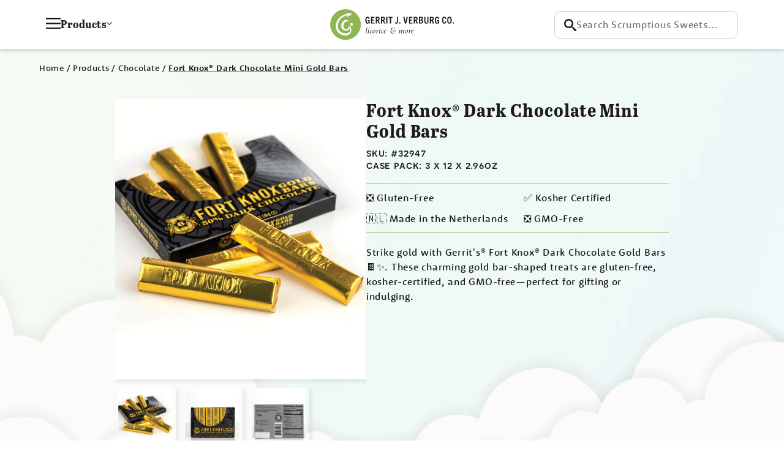

--- FILE ---
content_type: text/html; charset=utf-8
request_url: https://gerritjverburg.com/products/fort-knox-mini-gold-bars
body_size: 16063
content:
<!doctype html>
<html lang="en">
<head>
  <title>Fort Knox® Dark Chocolate Mini Gold Bars</title>
  <meta charset="utf-8">
  <meta http-equiv="X-UA-Compatible" content="IE=edge,chrome=1">
  <meta name="description" content="Strike gold with Gerrit&#39;s Fort Knox® Mini Gold Bars in creamy milk or dark chocolate. Experience more with these gold chocolate bars.">
  <link rel="canonical" href="https://gerritjverburg.com/products/fort-knox-mini-gold-bars">
  
  <link rel="stylesheet" href="https://use.typekit.net/upe8rpw.css">
  <link rel="icon" type="image/png" href="//gerritjverburg.com/cdn/shop/files/android-icon-192x192_50x50.png?v=1614307505"><!-- Global site tag (gtag.js) - UA -->
  <script async src="https://www.googletagmanager.com/gtag/js?id=UA-145786712-3"></script>
  <script async src="https://www.googletagmanager.com/gtag/js?id=G-1166MC05Z7"></script>
  <script>
    window.dataLayer = window.dataLayer || [];
    function gtag(){dataLayer.push(arguments);}
    gtag('js', new Date());

    gtag('config', 'UA-145786712-3');
    gtag('config', 'G-1166MC05Z7');
  </script>
  <meta name="viewport" content="width=device-width,initial-scale=1,shrink-to-fit=no,user-scalable=yes">
  <meta name="p:domain_verify" content="46464d2f5eaeb7e042b4bcb672d74613"/>
  <script>window.performance && window.performance.mark && window.performance.mark('shopify.content_for_header.start');</script><meta name="facebook-domain-verification" content="equagrw8y4mvlfbt1gq6wdklo8ggzj">
<meta id="shopify-digital-wallet" name="shopify-digital-wallet" content="/37702729865/digital_wallets/dialog">
<link rel="alternate" type="application/json+oembed" href="https://gerritjverburg.com/products/fort-knox-mini-gold-bars.oembed">
<script async="async" src="/checkouts/internal/preloads.js?locale=en-US"></script>
<script id="shopify-features" type="application/json">{"accessToken":"39d46176255be2636fda327d54a17c39","betas":["rich-media-storefront-analytics"],"domain":"gerritjverburg.com","predictiveSearch":true,"shopId":37702729865,"locale":"en"}</script>
<script>var Shopify = Shopify || {};
Shopify.shop = "gerrit-j-verburg.myshopify.com";
Shopify.locale = "en";
Shopify.currency = {"active":"USD","rate":"1.0"};
Shopify.country = "US";
Shopify.theme = {"name":"GJV 1.4 - Products Image","id":149425684617,"schema_name":"Themekit template theme","schema_version":"1.0.0","theme_store_id":null,"role":"main"};
Shopify.theme.handle = "null";
Shopify.theme.style = {"id":null,"handle":null};
Shopify.cdnHost = "gerritjverburg.com/cdn";
Shopify.routes = Shopify.routes || {};
Shopify.routes.root = "/";</script>
<script type="module">!function(o){(o.Shopify=o.Shopify||{}).modules=!0}(window);</script>
<script>!function(o){function n(){var o=[];function n(){o.push(Array.prototype.slice.apply(arguments))}return n.q=o,n}var t=o.Shopify=o.Shopify||{};t.loadFeatures=n(),t.autoloadFeatures=n()}(window);</script>
<script id="shop-js-analytics" type="application/json">{"pageType":"product"}</script>
<script defer="defer" async type="module" src="//gerritjverburg.com/cdn/shopifycloud/shop-js/modules/v2/client.init-shop-cart-sync_BApSsMSl.en.esm.js"></script>
<script defer="defer" async type="module" src="//gerritjverburg.com/cdn/shopifycloud/shop-js/modules/v2/chunk.common_CBoos6YZ.esm.js"></script>
<script type="module">
  await import("//gerritjverburg.com/cdn/shopifycloud/shop-js/modules/v2/client.init-shop-cart-sync_BApSsMSl.en.esm.js");
await import("//gerritjverburg.com/cdn/shopifycloud/shop-js/modules/v2/chunk.common_CBoos6YZ.esm.js");

  window.Shopify.SignInWithShop?.initShopCartSync?.({"fedCMEnabled":true,"windoidEnabled":true});

</script>
<script>(function() {
  var isLoaded = false;
  function asyncLoad() {
    if (isLoaded) return;
    isLoaded = true;
    var urls = ["https:\/\/cloudsearch-1f874.kxcdn.com\/shopify.js?widgetDisabled=1\u0026shop=gerrit-j-verburg.myshopify.com"];
    for (var i = 0; i < urls.length; i++) {
      var s = document.createElement('script');
      s.type = 'text/javascript';
      s.async = true;
      s.src = urls[i];
      var x = document.getElementsByTagName('script')[0];
      x.parentNode.insertBefore(s, x);
    }
  };
  if(window.attachEvent) {
    window.attachEvent('onload', asyncLoad);
  } else {
    window.addEventListener('load', asyncLoad, false);
  }
})();</script>
<script id="__st">var __st={"a":37702729865,"offset":-18000,"reqid":"e9f794a7-eaf9-46df-bfae-5b204e4e18bb-1768877854","pageurl":"gerritjverburg.com\/products\/fort-knox-mini-gold-bars","u":"9f97c1121423","p":"product","rtyp":"product","rid":5121110802569};</script>
<script>window.ShopifyPaypalV4VisibilityTracking = true;</script>
<script id="captcha-bootstrap">!function(){'use strict';const t='contact',e='account',n='new_comment',o=[[t,t],['blogs',n],['comments',n],[t,'customer']],c=[[e,'customer_login'],[e,'guest_login'],[e,'recover_customer_password'],[e,'create_customer']],r=t=>t.map((([t,e])=>`form[action*='/${t}']:not([data-nocaptcha='true']) input[name='form_type'][value='${e}']`)).join(','),a=t=>()=>t?[...document.querySelectorAll(t)].map((t=>t.form)):[];function s(){const t=[...o],e=r(t);return a(e)}const i='password',u='form_key',d=['recaptcha-v3-token','g-recaptcha-response','h-captcha-response',i],f=()=>{try{return window.sessionStorage}catch{return}},m='__shopify_v',_=t=>t.elements[u];function p(t,e,n=!1){try{const o=window.sessionStorage,c=JSON.parse(o.getItem(e)),{data:r}=function(t){const{data:e,action:n}=t;return t[m]||n?{data:e,action:n}:{data:t,action:n}}(c);for(const[e,n]of Object.entries(r))t.elements[e]&&(t.elements[e].value=n);n&&o.removeItem(e)}catch(o){console.error('form repopulation failed',{error:o})}}const l='form_type',E='cptcha';function T(t){t.dataset[E]=!0}const w=window,h=w.document,L='Shopify',v='ce_forms',y='captcha';let A=!1;((t,e)=>{const n=(g='f06e6c50-85a8-45c8-87d0-21a2b65856fe',I='https://cdn.shopify.com/shopifycloud/storefront-forms-hcaptcha/ce_storefront_forms_captcha_hcaptcha.v1.5.2.iife.js',D={infoText:'Protected by hCaptcha',privacyText:'Privacy',termsText:'Terms'},(t,e,n)=>{const o=w[L][v],c=o.bindForm;if(c)return c(t,g,e,D).then(n);var r;o.q.push([[t,g,e,D],n]),r=I,A||(h.body.append(Object.assign(h.createElement('script'),{id:'captcha-provider',async:!0,src:r})),A=!0)});var g,I,D;w[L]=w[L]||{},w[L][v]=w[L][v]||{},w[L][v].q=[],w[L][y]=w[L][y]||{},w[L][y].protect=function(t,e){n(t,void 0,e),T(t)},Object.freeze(w[L][y]),function(t,e,n,w,h,L){const[v,y,A,g]=function(t,e,n){const i=e?o:[],u=t?c:[],d=[...i,...u],f=r(d),m=r(i),_=r(d.filter((([t,e])=>n.includes(e))));return[a(f),a(m),a(_),s()]}(w,h,L),I=t=>{const e=t.target;return e instanceof HTMLFormElement?e:e&&e.form},D=t=>v().includes(t);t.addEventListener('submit',(t=>{const e=I(t);if(!e)return;const n=D(e)&&!e.dataset.hcaptchaBound&&!e.dataset.recaptchaBound,o=_(e),c=g().includes(e)&&(!o||!o.value);(n||c)&&t.preventDefault(),c&&!n&&(function(t){try{if(!f())return;!function(t){const e=f();if(!e)return;const n=_(t);if(!n)return;const o=n.value;o&&e.removeItem(o)}(t);const e=Array.from(Array(32),(()=>Math.random().toString(36)[2])).join('');!function(t,e){_(t)||t.append(Object.assign(document.createElement('input'),{type:'hidden',name:u})),t.elements[u].value=e}(t,e),function(t,e){const n=f();if(!n)return;const o=[...t.querySelectorAll(`input[type='${i}']`)].map((({name:t})=>t)),c=[...d,...o],r={};for(const[a,s]of new FormData(t).entries())c.includes(a)||(r[a]=s);n.setItem(e,JSON.stringify({[m]:1,action:t.action,data:r}))}(t,e)}catch(e){console.error('failed to persist form',e)}}(e),e.submit())}));const S=(t,e)=>{t&&!t.dataset[E]&&(n(t,e.some((e=>e===t))),T(t))};for(const o of['focusin','change'])t.addEventListener(o,(t=>{const e=I(t);D(e)&&S(e,y())}));const B=e.get('form_key'),M=e.get(l),P=B&&M;t.addEventListener('DOMContentLoaded',(()=>{const t=y();if(P)for(const e of t)e.elements[l].value===M&&p(e,B);[...new Set([...A(),...v().filter((t=>'true'===t.dataset.shopifyCaptcha))])].forEach((e=>S(e,t)))}))}(h,new URLSearchParams(w.location.search),n,t,e,['guest_login'])})(!0,!0)}();</script>
<script integrity="sha256-4kQ18oKyAcykRKYeNunJcIwy7WH5gtpwJnB7kiuLZ1E=" data-source-attribution="shopify.loadfeatures" defer="defer" src="//gerritjverburg.com/cdn/shopifycloud/storefront/assets/storefront/load_feature-a0a9edcb.js" crossorigin="anonymous"></script>
<script data-source-attribution="shopify.dynamic_checkout.dynamic.init">var Shopify=Shopify||{};Shopify.PaymentButton=Shopify.PaymentButton||{isStorefrontPortableWallets:!0,init:function(){window.Shopify.PaymentButton.init=function(){};var t=document.createElement("script");t.src="https://gerritjverburg.com/cdn/shopifycloud/portable-wallets/latest/portable-wallets.en.js",t.type="module",document.head.appendChild(t)}};
</script>
<script data-source-attribution="shopify.dynamic_checkout.buyer_consent">
  function portableWalletsHideBuyerConsent(e){var t=document.getElementById("shopify-buyer-consent"),n=document.getElementById("shopify-subscription-policy-button");t&&n&&(t.classList.add("hidden"),t.setAttribute("aria-hidden","true"),n.removeEventListener("click",e))}function portableWalletsShowBuyerConsent(e){var t=document.getElementById("shopify-buyer-consent"),n=document.getElementById("shopify-subscription-policy-button");t&&n&&(t.classList.remove("hidden"),t.removeAttribute("aria-hidden"),n.addEventListener("click",e))}window.Shopify?.PaymentButton&&(window.Shopify.PaymentButton.hideBuyerConsent=portableWalletsHideBuyerConsent,window.Shopify.PaymentButton.showBuyerConsent=portableWalletsShowBuyerConsent);
</script>
<script data-source-attribution="shopify.dynamic_checkout.cart.bootstrap">document.addEventListener("DOMContentLoaded",(function(){function t(){return document.querySelector("shopify-accelerated-checkout-cart, shopify-accelerated-checkout")}if(t())Shopify.PaymentButton.init();else{new MutationObserver((function(e,n){t()&&(Shopify.PaymentButton.init(),n.disconnect())})).observe(document.body,{childList:!0,subtree:!0})}}));
</script>

<script>window.performance && window.performance.mark && window.performance.mark('shopify.content_for_header.end');</script> <!-- Header hook for plugins -->
  <link href="//gerritjverburg.com/cdn/shop/t/68/assets/application.scss.css?v=100981318850314225501765566827" rel="stylesheet" type="text/css" media="all" />
  <link href="//gerritjverburg.com/cdn/shop/t/68/assets/theme.scss.css?v=41963727874848075271765567626" rel="stylesheet" type="text/css" media="all" />
  <script src="//gerritjverburg.com/cdn/shop/t/68/assets/application.js?v=77873825990452117311765566827" type="text/javascript"></script>


  <!--AHREFS-->
  <meta name="ahrefs-site-verification" content="978a1357907448f395bceb571445af6d8f591117a55084d30d62ad1d98b5f5d8">
  <meta name="viewport" content="width=device-width, initial-scale=1.0, maximum-scale=1.0, user-scalable=no" />

<meta property="og:image" content="https://cdn.shopify.com/s/files/1/0377/0272/9865/files/GJV-FortKnox-MiniGoldBars-DarkChoco-ProductImage2.webp?v=1749223247" />
<meta property="og:image:secure_url" content="https://cdn.shopify.com/s/files/1/0377/0272/9865/files/GJV-FortKnox-MiniGoldBars-DarkChoco-ProductImage2.webp?v=1749223247" />
<meta property="og:image:width" content="1832" />
<meta property="og:image:height" content="2048" />
<link href="https://monorail-edge.shopifysvc.com" rel="dns-prefetch">
<script>(function(){if ("sendBeacon" in navigator && "performance" in window) {try {var session_token_from_headers = performance.getEntriesByType('navigation')[0].serverTiming.find(x => x.name == '_s').description;} catch {var session_token_from_headers = undefined;}var session_cookie_matches = document.cookie.match(/_shopify_s=([^;]*)/);var session_token_from_cookie = session_cookie_matches && session_cookie_matches.length === 2 ? session_cookie_matches[1] : "";var session_token = session_token_from_headers || session_token_from_cookie || "";function handle_abandonment_event(e) {var entries = performance.getEntries().filter(function(entry) {return /monorail-edge.shopifysvc.com/.test(entry.name);});if (!window.abandonment_tracked && entries.length === 0) {window.abandonment_tracked = true;var currentMs = Date.now();var navigation_start = performance.timing.navigationStart;var payload = {shop_id: 37702729865,url: window.location.href,navigation_start,duration: currentMs - navigation_start,session_token,page_type: "product"};window.navigator.sendBeacon("https://monorail-edge.shopifysvc.com/v1/produce", JSON.stringify({schema_id: "online_store_buyer_site_abandonment/1.1",payload: payload,metadata: {event_created_at_ms: currentMs,event_sent_at_ms: currentMs}}));}}window.addEventListener('pagehide', handle_abandonment_event);}}());</script>
<script id="web-pixels-manager-setup">(function e(e,d,r,n,o){if(void 0===o&&(o={}),!Boolean(null===(a=null===(i=window.Shopify)||void 0===i?void 0:i.analytics)||void 0===a?void 0:a.replayQueue)){var i,a;window.Shopify=window.Shopify||{};var t=window.Shopify;t.analytics=t.analytics||{};var s=t.analytics;s.replayQueue=[],s.publish=function(e,d,r){return s.replayQueue.push([e,d,r]),!0};try{self.performance.mark("wpm:start")}catch(e){}var l=function(){var e={modern:/Edge?\/(1{2}[4-9]|1[2-9]\d|[2-9]\d{2}|\d{4,})\.\d+(\.\d+|)|Firefox\/(1{2}[4-9]|1[2-9]\d|[2-9]\d{2}|\d{4,})\.\d+(\.\d+|)|Chrom(ium|e)\/(9{2}|\d{3,})\.\d+(\.\d+|)|(Maci|X1{2}).+ Version\/(15\.\d+|(1[6-9]|[2-9]\d|\d{3,})\.\d+)([,.]\d+|)( \(\w+\)|)( Mobile\/\w+|) Safari\/|Chrome.+OPR\/(9{2}|\d{3,})\.\d+\.\d+|(CPU[ +]OS|iPhone[ +]OS|CPU[ +]iPhone|CPU IPhone OS|CPU iPad OS)[ +]+(15[._]\d+|(1[6-9]|[2-9]\d|\d{3,})[._]\d+)([._]\d+|)|Android:?[ /-](13[3-9]|1[4-9]\d|[2-9]\d{2}|\d{4,})(\.\d+|)(\.\d+|)|Android.+Firefox\/(13[5-9]|1[4-9]\d|[2-9]\d{2}|\d{4,})\.\d+(\.\d+|)|Android.+Chrom(ium|e)\/(13[3-9]|1[4-9]\d|[2-9]\d{2}|\d{4,})\.\d+(\.\d+|)|SamsungBrowser\/([2-9]\d|\d{3,})\.\d+/,legacy:/Edge?\/(1[6-9]|[2-9]\d|\d{3,})\.\d+(\.\d+|)|Firefox\/(5[4-9]|[6-9]\d|\d{3,})\.\d+(\.\d+|)|Chrom(ium|e)\/(5[1-9]|[6-9]\d|\d{3,})\.\d+(\.\d+|)([\d.]+$|.*Safari\/(?![\d.]+ Edge\/[\d.]+$))|(Maci|X1{2}).+ Version\/(10\.\d+|(1[1-9]|[2-9]\d|\d{3,})\.\d+)([,.]\d+|)( \(\w+\)|)( Mobile\/\w+|) Safari\/|Chrome.+OPR\/(3[89]|[4-9]\d|\d{3,})\.\d+\.\d+|(CPU[ +]OS|iPhone[ +]OS|CPU[ +]iPhone|CPU IPhone OS|CPU iPad OS)[ +]+(10[._]\d+|(1[1-9]|[2-9]\d|\d{3,})[._]\d+)([._]\d+|)|Android:?[ /-](13[3-9]|1[4-9]\d|[2-9]\d{2}|\d{4,})(\.\d+|)(\.\d+|)|Mobile Safari.+OPR\/([89]\d|\d{3,})\.\d+\.\d+|Android.+Firefox\/(13[5-9]|1[4-9]\d|[2-9]\d{2}|\d{4,})\.\d+(\.\d+|)|Android.+Chrom(ium|e)\/(13[3-9]|1[4-9]\d|[2-9]\d{2}|\d{4,})\.\d+(\.\d+|)|Android.+(UC? ?Browser|UCWEB|U3)[ /]?(15\.([5-9]|\d{2,})|(1[6-9]|[2-9]\d|\d{3,})\.\d+)\.\d+|SamsungBrowser\/(5\.\d+|([6-9]|\d{2,})\.\d+)|Android.+MQ{2}Browser\/(14(\.(9|\d{2,})|)|(1[5-9]|[2-9]\d|\d{3,})(\.\d+|))(\.\d+|)|K[Aa][Ii]OS\/(3\.\d+|([4-9]|\d{2,})\.\d+)(\.\d+|)/},d=e.modern,r=e.legacy,n=navigator.userAgent;return n.match(d)?"modern":n.match(r)?"legacy":"unknown"}(),u="modern"===l?"modern":"legacy",c=(null!=n?n:{modern:"",legacy:""})[u],f=function(e){return[e.baseUrl,"/wpm","/b",e.hashVersion,"modern"===e.buildTarget?"m":"l",".js"].join("")}({baseUrl:d,hashVersion:r,buildTarget:u}),m=function(e){var d=e.version,r=e.bundleTarget,n=e.surface,o=e.pageUrl,i=e.monorailEndpoint;return{emit:function(e){var a=e.status,t=e.errorMsg,s=(new Date).getTime(),l=JSON.stringify({metadata:{event_sent_at_ms:s},events:[{schema_id:"web_pixels_manager_load/3.1",payload:{version:d,bundle_target:r,page_url:o,status:a,surface:n,error_msg:t},metadata:{event_created_at_ms:s}}]});if(!i)return console&&console.warn&&console.warn("[Web Pixels Manager] No Monorail endpoint provided, skipping logging."),!1;try{return self.navigator.sendBeacon.bind(self.navigator)(i,l)}catch(e){}var u=new XMLHttpRequest;try{return u.open("POST",i,!0),u.setRequestHeader("Content-Type","text/plain"),u.send(l),!0}catch(e){return console&&console.warn&&console.warn("[Web Pixels Manager] Got an unhandled error while logging to Monorail."),!1}}}}({version:r,bundleTarget:l,surface:e.surface,pageUrl:self.location.href,monorailEndpoint:e.monorailEndpoint});try{o.browserTarget=l,function(e){var d=e.src,r=e.async,n=void 0===r||r,o=e.onload,i=e.onerror,a=e.sri,t=e.scriptDataAttributes,s=void 0===t?{}:t,l=document.createElement("script"),u=document.querySelector("head"),c=document.querySelector("body");if(l.async=n,l.src=d,a&&(l.integrity=a,l.crossOrigin="anonymous"),s)for(var f in s)if(Object.prototype.hasOwnProperty.call(s,f))try{l.dataset[f]=s[f]}catch(e){}if(o&&l.addEventListener("load",o),i&&l.addEventListener("error",i),u)u.appendChild(l);else{if(!c)throw new Error("Did not find a head or body element to append the script");c.appendChild(l)}}({src:f,async:!0,onload:function(){if(!function(){var e,d;return Boolean(null===(d=null===(e=window.Shopify)||void 0===e?void 0:e.analytics)||void 0===d?void 0:d.initialized)}()){var d=window.webPixelsManager.init(e)||void 0;if(d){var r=window.Shopify.analytics;r.replayQueue.forEach((function(e){var r=e[0],n=e[1],o=e[2];d.publishCustomEvent(r,n,o)})),r.replayQueue=[],r.publish=d.publishCustomEvent,r.visitor=d.visitor,r.initialized=!0}}},onerror:function(){return m.emit({status:"failed",errorMsg:"".concat(f," has failed to load")})},sri:function(e){var d=/^sha384-[A-Za-z0-9+/=]+$/;return"string"==typeof e&&d.test(e)}(c)?c:"",scriptDataAttributes:o}),m.emit({status:"loading"})}catch(e){m.emit({status:"failed",errorMsg:(null==e?void 0:e.message)||"Unknown error"})}}})({shopId: 37702729865,storefrontBaseUrl: "https://gerritjverburg.com",extensionsBaseUrl: "https://extensions.shopifycdn.com/cdn/shopifycloud/web-pixels-manager",monorailEndpoint: "https://monorail-edge.shopifysvc.com/unstable/produce_batch",surface: "storefront-renderer",enabledBetaFlags: ["2dca8a86"],webPixelsConfigList: [{"id":"1211924617","configuration":"{\"pixel_id\":\"1876284773154347\",\"pixel_type\":\"facebook_pixel\"}","eventPayloadVersion":"v1","runtimeContext":"OPEN","scriptVersion":"ca16bc87fe92b6042fbaa3acc2fbdaa6","type":"APP","apiClientId":2329312,"privacyPurposes":["ANALYTICS","MARKETING","SALE_OF_DATA"],"dataSharingAdjustments":{"protectedCustomerApprovalScopes":["read_customer_address","read_customer_email","read_customer_name","read_customer_personal_data","read_customer_phone"]}},{"id":"472252553","configuration":"{\"config\":\"{\\\"pixel_id\\\":\\\"G-1166MC05Z7\\\",\\\"gtag_events\\\":[{\\\"type\\\":\\\"purchase\\\",\\\"action_label\\\":\\\"G-1166MC05Z7\\\"},{\\\"type\\\":\\\"page_view\\\",\\\"action_label\\\":\\\"G-1166MC05Z7\\\"},{\\\"type\\\":\\\"view_item\\\",\\\"action_label\\\":\\\"G-1166MC05Z7\\\"},{\\\"type\\\":\\\"search\\\",\\\"action_label\\\":\\\"G-1166MC05Z7\\\"},{\\\"type\\\":\\\"add_to_cart\\\",\\\"action_label\\\":\\\"G-1166MC05Z7\\\"},{\\\"type\\\":\\\"begin_checkout\\\",\\\"action_label\\\":\\\"G-1166MC05Z7\\\"},{\\\"type\\\":\\\"add_payment_info\\\",\\\"action_label\\\":\\\"G-1166MC05Z7\\\"}],\\\"enable_monitoring_mode\\\":false}\"}","eventPayloadVersion":"v1","runtimeContext":"OPEN","scriptVersion":"b2a88bafab3e21179ed38636efcd8a93","type":"APP","apiClientId":1780363,"privacyPurposes":[],"dataSharingAdjustments":{"protectedCustomerApprovalScopes":["read_customer_address","read_customer_email","read_customer_name","read_customer_personal_data","read_customer_phone"]}},{"id":"shopify-app-pixel","configuration":"{}","eventPayloadVersion":"v1","runtimeContext":"STRICT","scriptVersion":"0450","apiClientId":"shopify-pixel","type":"APP","privacyPurposes":["ANALYTICS","MARKETING"]},{"id":"shopify-custom-pixel","eventPayloadVersion":"v1","runtimeContext":"LAX","scriptVersion":"0450","apiClientId":"shopify-pixel","type":"CUSTOM","privacyPurposes":["ANALYTICS","MARKETING"]}],isMerchantRequest: false,initData: {"shop":{"name":"Gerrit J Verburg","paymentSettings":{"currencyCode":"USD"},"myshopifyDomain":"gerrit-j-verburg.myshopify.com","countryCode":"US","storefrontUrl":"https:\/\/gerritjverburg.com"},"customer":null,"cart":null,"checkout":null,"productVariants":[{"price":{"amount":0.0,"currencyCode":"USD"},"product":{"title":"Fort Knox® Dark Chocolate Mini Gold Bars","vendor":"Gerrit J Verburg","id":"5121110802569","untranslatedTitle":"Fort Knox® Dark Chocolate Mini Gold Bars","url":"\/products\/fort-knox-mini-gold-bars","type":"Chocolate"},"id":"34092497830025","image":{"src":"\/\/gerritjverburg.com\/cdn\/shop\/files\/GJV-FortKnox-MiniGoldBars-DarkChoco-ProductImage2.webp?v=1749223247"},"sku":"","title":"Default Title","untranslatedTitle":"Default Title"}],"purchasingCompany":null},},"https://gerritjverburg.com/cdn","fcfee988w5aeb613cpc8e4bc33m6693e112",{"modern":"","legacy":""},{"shopId":"37702729865","storefrontBaseUrl":"https:\/\/gerritjverburg.com","extensionBaseUrl":"https:\/\/extensions.shopifycdn.com\/cdn\/shopifycloud\/web-pixels-manager","surface":"storefront-renderer","enabledBetaFlags":"[\"2dca8a86\"]","isMerchantRequest":"false","hashVersion":"fcfee988w5aeb613cpc8e4bc33m6693e112","publish":"custom","events":"[[\"page_viewed\",{}],[\"product_viewed\",{\"productVariant\":{\"price\":{\"amount\":0.0,\"currencyCode\":\"USD\"},\"product\":{\"title\":\"Fort Knox® Dark Chocolate Mini Gold Bars\",\"vendor\":\"Gerrit J Verburg\",\"id\":\"5121110802569\",\"untranslatedTitle\":\"Fort Knox® Dark Chocolate Mini Gold Bars\",\"url\":\"\/products\/fort-knox-mini-gold-bars\",\"type\":\"Chocolate\"},\"id\":\"34092497830025\",\"image\":{\"src\":\"\/\/gerritjverburg.com\/cdn\/shop\/files\/GJV-FortKnox-MiniGoldBars-DarkChoco-ProductImage2.webp?v=1749223247\"},\"sku\":\"\",\"title\":\"Default Title\",\"untranslatedTitle\":\"Default Title\"}}]]"});</script><script>
  window.ShopifyAnalytics = window.ShopifyAnalytics || {};
  window.ShopifyAnalytics.meta = window.ShopifyAnalytics.meta || {};
  window.ShopifyAnalytics.meta.currency = 'USD';
  var meta = {"product":{"id":5121110802569,"gid":"gid:\/\/shopify\/Product\/5121110802569","vendor":"Gerrit J Verburg","type":"Chocolate","handle":"fort-knox-mini-gold-bars","variants":[{"id":34092497830025,"price":0,"name":"Fort Knox® Dark Chocolate Mini Gold Bars","public_title":null,"sku":""}],"remote":false},"page":{"pageType":"product","resourceType":"product","resourceId":5121110802569,"requestId":"e9f794a7-eaf9-46df-bfae-5b204e4e18bb-1768877854"}};
  for (var attr in meta) {
    window.ShopifyAnalytics.meta[attr] = meta[attr];
  }
</script>
<script class="analytics">
  (function () {
    var customDocumentWrite = function(content) {
      var jquery = null;

      if (window.jQuery) {
        jquery = window.jQuery;
      } else if (window.Checkout && window.Checkout.$) {
        jquery = window.Checkout.$;
      }

      if (jquery) {
        jquery('body').append(content);
      }
    };

    var hasLoggedConversion = function(token) {
      if (token) {
        return document.cookie.indexOf('loggedConversion=' + token) !== -1;
      }
      return false;
    }

    var setCookieIfConversion = function(token) {
      if (token) {
        var twoMonthsFromNow = new Date(Date.now());
        twoMonthsFromNow.setMonth(twoMonthsFromNow.getMonth() + 2);

        document.cookie = 'loggedConversion=' + token + '; expires=' + twoMonthsFromNow;
      }
    }

    var trekkie = window.ShopifyAnalytics.lib = window.trekkie = window.trekkie || [];
    if (trekkie.integrations) {
      return;
    }
    trekkie.methods = [
      'identify',
      'page',
      'ready',
      'track',
      'trackForm',
      'trackLink'
    ];
    trekkie.factory = function(method) {
      return function() {
        var args = Array.prototype.slice.call(arguments);
        args.unshift(method);
        trekkie.push(args);
        return trekkie;
      };
    };
    for (var i = 0; i < trekkie.methods.length; i++) {
      var key = trekkie.methods[i];
      trekkie[key] = trekkie.factory(key);
    }
    trekkie.load = function(config) {
      trekkie.config = config || {};
      trekkie.config.initialDocumentCookie = document.cookie;
      var first = document.getElementsByTagName('script')[0];
      var script = document.createElement('script');
      script.type = 'text/javascript';
      script.onerror = function(e) {
        var scriptFallback = document.createElement('script');
        scriptFallback.type = 'text/javascript';
        scriptFallback.onerror = function(error) {
                var Monorail = {
      produce: function produce(monorailDomain, schemaId, payload) {
        var currentMs = new Date().getTime();
        var event = {
          schema_id: schemaId,
          payload: payload,
          metadata: {
            event_created_at_ms: currentMs,
            event_sent_at_ms: currentMs
          }
        };
        return Monorail.sendRequest("https://" + monorailDomain + "/v1/produce", JSON.stringify(event));
      },
      sendRequest: function sendRequest(endpointUrl, payload) {
        // Try the sendBeacon API
        if (window && window.navigator && typeof window.navigator.sendBeacon === 'function' && typeof window.Blob === 'function' && !Monorail.isIos12()) {
          var blobData = new window.Blob([payload], {
            type: 'text/plain'
          });

          if (window.navigator.sendBeacon(endpointUrl, blobData)) {
            return true;
          } // sendBeacon was not successful

        } // XHR beacon

        var xhr = new XMLHttpRequest();

        try {
          xhr.open('POST', endpointUrl);
          xhr.setRequestHeader('Content-Type', 'text/plain');
          xhr.send(payload);
        } catch (e) {
          console.log(e);
        }

        return false;
      },
      isIos12: function isIos12() {
        return window.navigator.userAgent.lastIndexOf('iPhone; CPU iPhone OS 12_') !== -1 || window.navigator.userAgent.lastIndexOf('iPad; CPU OS 12_') !== -1;
      }
    };
    Monorail.produce('monorail-edge.shopifysvc.com',
      'trekkie_storefront_load_errors/1.1',
      {shop_id: 37702729865,
      theme_id: 149425684617,
      app_name: "storefront",
      context_url: window.location.href,
      source_url: "//gerritjverburg.com/cdn/s/trekkie.storefront.cd680fe47e6c39ca5d5df5f0a32d569bc48c0f27.min.js"});

        };
        scriptFallback.async = true;
        scriptFallback.src = '//gerritjverburg.com/cdn/s/trekkie.storefront.cd680fe47e6c39ca5d5df5f0a32d569bc48c0f27.min.js';
        first.parentNode.insertBefore(scriptFallback, first);
      };
      script.async = true;
      script.src = '//gerritjverburg.com/cdn/s/trekkie.storefront.cd680fe47e6c39ca5d5df5f0a32d569bc48c0f27.min.js';
      first.parentNode.insertBefore(script, first);
    };
    trekkie.load(
      {"Trekkie":{"appName":"storefront","development":false,"defaultAttributes":{"shopId":37702729865,"isMerchantRequest":null,"themeId":149425684617,"themeCityHash":"2247368260389531548","contentLanguage":"en","currency":"USD","eventMetadataId":"4ca72f75-c714-433c-911f-192bb2c7eda8"},"isServerSideCookieWritingEnabled":true,"monorailRegion":"shop_domain","enabledBetaFlags":["65f19447"]},"Session Attribution":{},"S2S":{"facebookCapiEnabled":true,"source":"trekkie-storefront-renderer","apiClientId":580111}}
    );

    var loaded = false;
    trekkie.ready(function() {
      if (loaded) return;
      loaded = true;

      window.ShopifyAnalytics.lib = window.trekkie;

      var originalDocumentWrite = document.write;
      document.write = customDocumentWrite;
      try { window.ShopifyAnalytics.merchantGoogleAnalytics.call(this); } catch(error) {};
      document.write = originalDocumentWrite;

      window.ShopifyAnalytics.lib.page(null,{"pageType":"product","resourceType":"product","resourceId":5121110802569,"requestId":"e9f794a7-eaf9-46df-bfae-5b204e4e18bb-1768877854","shopifyEmitted":true});

      var match = window.location.pathname.match(/checkouts\/(.+)\/(thank_you|post_purchase)/)
      var token = match? match[1]: undefined;
      if (!hasLoggedConversion(token)) {
        setCookieIfConversion(token);
        window.ShopifyAnalytics.lib.track("Viewed Product",{"currency":"USD","variantId":34092497830025,"productId":5121110802569,"productGid":"gid:\/\/shopify\/Product\/5121110802569","name":"Fort Knox® Dark Chocolate Mini Gold Bars","price":"0.00","sku":"","brand":"Gerrit J Verburg","variant":null,"category":"Chocolate","nonInteraction":true,"remote":false},undefined,undefined,{"shopifyEmitted":true});
      window.ShopifyAnalytics.lib.track("monorail:\/\/trekkie_storefront_viewed_product\/1.1",{"currency":"USD","variantId":34092497830025,"productId":5121110802569,"productGid":"gid:\/\/shopify\/Product\/5121110802569","name":"Fort Knox® Dark Chocolate Mini Gold Bars","price":"0.00","sku":"","brand":"Gerrit J Verburg","variant":null,"category":"Chocolate","nonInteraction":true,"remote":false,"referer":"https:\/\/gerritjverburg.com\/products\/fort-knox-mini-gold-bars"});
      }
    });


        var eventsListenerScript = document.createElement('script');
        eventsListenerScript.async = true;
        eventsListenerScript.src = "//gerritjverburg.com/cdn/shopifycloud/storefront/assets/shop_events_listener-3da45d37.js";
        document.getElementsByTagName('head')[0].appendChild(eventsListenerScript);

})();</script>
<script
  defer
  src="https://gerritjverburg.com/cdn/shopifycloud/perf-kit/shopify-perf-kit-3.0.4.min.js"
  data-application="storefront-renderer"
  data-shop-id="37702729865"
  data-render-region="gcp-us-central1"
  data-page-type="product"
  data-theme-instance-id="149425684617"
  data-theme-name="Themekit template theme"
  data-theme-version="1.0.0"
  data-monorail-region="shop_domain"
  data-resource-timing-sampling-rate="10"
  data-shs="true"
  data-shs-beacon="true"
  data-shs-export-with-fetch="true"
  data-shs-logs-sample-rate="1"
  data-shs-beacon-endpoint="https://gerritjverburg.com/api/collect"
></script>
</head>

<body id="fort-knox®-dark-chocolate-mini-gold-bars">
  <a href="#mainContent" class="skip-link">Skip to Content</a>
  <div id="shopify-section-header" class="shopify-section"><header class="header">
    <div class="header__wrap">
        <nav class="nav" id="navigation" >
    <div class="nav__menus-wrap">
        <div class="nav__menu-wrap" data-mobile-menu-dropdown>
            <button type="button" aria-label="Menu" aria-controls="navigation" class="nav__btn" data-mobile-menu-toggle>
                <span class="nav__btn-logo"></span>
            </button>
            <nav class="nav__menu">
                <ul class="nav__list js-menu-list">
                
                    <li class="nav__item">
                        
                            <h2 class="nav__title">Products</h2>
                            <nav class="nav__sub-menu">
                                <ul class="nav__sub-list">
                                
                                    <li class="nav__sub-item">
                                        <a href="/collections/whats-new" class="nav__sub-link" >What's New?</a>
                                    </li>
                                
                                    <li class="nav__sub-item">
                                        <a href="/collections/chocolate" class="nav__sub-link" >Chocolate</a>
                                    </li>
                                
                                    <li class="nav__sub-item">
                                        <a href="/collections/licorice-and-gummy" class="nav__sub-link" >Licorice & Gummy</a>
                                    </li>
                                
                                    <li class="nav__sub-item">
                                        <a href="/collections/confectionaries" class="nav__sub-link" >Confectionaries</a>
                                    </li>
                                
                                </ul>
                            </nav>
                        
                    </li>
                
                    <li class="nav__item">
                        
                            <a href="/pages/browse-by-theme" class="nav__link">Browse By Theme</a>
                        
                    </li>
                
                    <li class="nav__item">
                        
                            <a href="/pages/contact-us" class="nav__link">Contact Us</a>
                        
                    </li>
                
                    <li class="nav__item">
                        
                            <h2 class="nav__title">Apply to be a Retailer</h2>
                            <nav class="nav__sub-menu">
                                <ul class="nav__sub-list">
                                
                                    <li class="nav__sub-item">
                                        <a href="https://docs.google.com/presentation/d/e/2PACX-1vR1_xg1ZJqFAODNo-1PwSdvnHdRkZAt3xlB23TfVKpzmWIY-jQvG7ocqxB_TdX3RvowLPyY-OjJ3b-l/pub?start=false&loop=false&delayms=3000" class="nav__sub-link" target="_blank">Bulk Catalog</a>
                                    </li>
                                
                                    <li class="nav__sub-item">
                                        <a href="https://docs.google.com/presentation/d/e/2PACX-1vRg6Ryyu7jYGfCf7BiJdBOW-K20pPefaInDf5RZN96ijGGjOOceitbnLCOGiLPDGI8ELdyeRu6aruK_/pub?start=false&loop=false&delayms=3000" class="nav__sub-link" target="_blank">Packaged Catalog</a>
                                    </li>
                                
                                </ul>
                            </nav>
                        
                    </li>
                
                    <li class="nav__item">
                        
                            <a href="/pages/frequently-asked-questions" class="nav__link">FAQs</a>
                        
                    </li>
                
                    <li class="nav__item">
                        
                            <a href="/blogs/news" class="nav__link">Blog</a>
                        
                    </li>
                
                </ul>
                <ul class="nav__upsell-list">
                
                    
                
                    
                
                    
                
                    
                
                    
                    <li class="nav__upsell-item">
                        <a href="/pages/whats-new" class="nav__upsell-link">
                            <img src="//gerritjverburg.com/cdn/shop/files/image--nav-NEW_2x_d839e37e-11a0-4df3-80a0-3c3fe5053208.webp?v=1738083488&amp;width=1200" alt="" srcset="//gerritjverburg.com/cdn/shop/files/image--nav-NEW_2x_d839e37e-11a0-4df3-80a0-3c3fe5053208.webp?v=1738083488&amp;width=352 352w, //gerritjverburg.com/cdn/shop/files/image--nav-NEW_2x_d839e37e-11a0-4df3-80a0-3c3fe5053208.webp?v=1738083488&amp;width=832 832w, //gerritjverburg.com/cdn/shop/files/image--nav-NEW_2x_d839e37e-11a0-4df3-80a0-3c3fe5053208.webp?v=1738083488&amp;width=1200 1200w" width="1200" height="1083" loading="eager" class="nav__upsell-img">
                            <span class="nav__upsell-link-text">New!</span>
                        </a>
                    </li>
                    
                
                    
                    <li class="nav__upsell-item">
                        <a href="/pages/game-night" class="nav__upsell-link">
                            <img src="//gerritjverburg.com/cdn/shop/files/image--nav-gamenight_2x_4b2dfa37-12c5-46bc-b59b-d1ae75a3db6c.webp?v=1738083529&amp;width=1200" alt="" srcset="//gerritjverburg.com/cdn/shop/files/image--nav-gamenight_2x_4b2dfa37-12c5-46bc-b59b-d1ae75a3db6c.webp?v=1738083529&amp;width=352 352w, //gerritjverburg.com/cdn/shop/files/image--nav-gamenight_2x_4b2dfa37-12c5-46bc-b59b-d1ae75a3db6c.webp?v=1738083529&amp;width=832 832w, //gerritjverburg.com/cdn/shop/files/image--nav-gamenight_2x_4b2dfa37-12c5-46bc-b59b-d1ae75a3db6c.webp?v=1738083529&amp;width=1200 1200w" width="1200" height="1083" loading="eager" class="nav__upsell-img">
                            <span class="nav__upsell-link-text">Game Night Goodies</span>
                        </a>
                    </li>
                    
                
                    
                    <li class="nav__upsell-item">
                        <a href="/pages/miniminichiclegum" class="nav__upsell-link">
                            <img src="//gerritjverburg.com/cdn/shop/files/image--nav-minimini_2x_3f47b4ae-0fd3-4fad-8489-eeff25d2cdaa.webp?v=1738083504&amp;width=1200" alt="" srcset="//gerritjverburg.com/cdn/shop/files/image--nav-minimini_2x_3f47b4ae-0fd3-4fad-8489-eeff25d2cdaa.webp?v=1738083504&amp;width=352 352w, //gerritjverburg.com/cdn/shop/files/image--nav-minimini_2x_3f47b4ae-0fd3-4fad-8489-eeff25d2cdaa.webp?v=1738083504&amp;width=832 832w, //gerritjverburg.com/cdn/shop/files/image--nav-minimini_2x_3f47b4ae-0fd3-4fad-8489-eeff25d2cdaa.webp?v=1738083504&amp;width=1200 1200w" width="1200" height="1083" loading="eager" class="nav__upsell-img">
                            <span class="nav__upsell-link-text">MiniMini™: They’re Back!</span>
                        </a>
                    </li>
                    
                
            </nav>
        </div>
        <div class="nav__desktop-menu-wrap" data-product-menu-dropdown>
            <button aria-label="Product Menu" class="nav__desktop-btn" data-product-menu-toggle>
                Products <span class="nav__desktop-menu-icon"></span>
            </button>
            <nav class="nav__desktop-menu">
                <ul class="nav__desktop-list" js-menu-list>
                    
                    
                    <li class="nav__desktop-item">
                        <a href="/pages/whats-new" class="nav__desktop-link">
                            <img src="//gerritjverburg.com/cdn/shop/files/image--nav-whatsnew_2x_e29c7c7b-100c-41bf-a3bd-a08c94d2db3e.webp?v=1738083473&amp;width=1200" alt="" srcset="//gerritjverburg.com/cdn/shop/files/image--nav-whatsnew_2x_e29c7c7b-100c-41bf-a3bd-a08c94d2db3e.webp?v=1738083473&amp;width=352 352w, //gerritjverburg.com/cdn/shop/files/image--nav-whatsnew_2x_e29c7c7b-100c-41bf-a3bd-a08c94d2db3e.webp?v=1738083473&amp;width=832 832w, //gerritjverburg.com/cdn/shop/files/image--nav-whatsnew_2x_e29c7c7b-100c-41bf-a3bd-a08c94d2db3e.webp?v=1738083473&amp;width=1200 1200w" width="1200" height="888" loading="eager" class="nav__desktop-img">
                            <span class="nav__desktop-link-text">What’s New?</span>
                        </a>
                    </li>
                    
                    
                    
                    <li class="nav__desktop-item">
                        <a href="/collections/chocolate" class="nav__desktop-link">
                            <img src="//gerritjverburg.com/cdn/shop/files/image--nav-chocolate_2x_8cbf6769-1864-437f-a857-c7d44c4624cc.webp?v=1738083555&amp;width=1200" alt="" srcset="//gerritjverburg.com/cdn/shop/files/image--nav-chocolate_2x_8cbf6769-1864-437f-a857-c7d44c4624cc.webp?v=1738083555&amp;width=352 352w, //gerritjverburg.com/cdn/shop/files/image--nav-chocolate_2x_8cbf6769-1864-437f-a857-c7d44c4624cc.webp?v=1738083555&amp;width=832 832w, //gerritjverburg.com/cdn/shop/files/image--nav-chocolate_2x_8cbf6769-1864-437f-a857-c7d44c4624cc.webp?v=1738083555&amp;width=1200 1200w" width="1200" height="888" loading="eager" class="nav__desktop-img">
                            <span class="nav__desktop-link-text">Chocolate</span>
                        </a>
                    </li>
                    
                    
                    
                    <li class="nav__desktop-item">
                        <a href="/collections/licorice-and-gummy" class="nav__desktop-link">
                            <img src="//gerritjverburg.com/cdn/shop/files/image--nav-licoricegummy_2x_b0a634c2-03ac-485a-bbb8-50936254cb7c.webp?v=1738083516&amp;width=1200" alt="" srcset="//gerritjverburg.com/cdn/shop/files/image--nav-licoricegummy_2x_b0a634c2-03ac-485a-bbb8-50936254cb7c.webp?v=1738083516&amp;width=352 352w, //gerritjverburg.com/cdn/shop/files/image--nav-licoricegummy_2x_b0a634c2-03ac-485a-bbb8-50936254cb7c.webp?v=1738083516&amp;width=832 832w, //gerritjverburg.com/cdn/shop/files/image--nav-licoricegummy_2x_b0a634c2-03ac-485a-bbb8-50936254cb7c.webp?v=1738083516&amp;width=1200 1200w" width="1200" height="888" loading="eager" class="nav__desktop-img">
                            <span class="nav__desktop-link-text">Licorice & Gummy</span>
                        </a>
                    </li>
                    
                    
                    
                    <li class="nav__desktop-item">
                        <a href="/collections/confectionaries" class="nav__desktop-link">
                            <img src="//gerritjverburg.com/cdn/shop/files/image--nav-confectionary_2x_a8fa8c21-7056-4eb4-8af2-49daf9d654d7.webp?v=1738083543&amp;width=1200" alt="" srcset="//gerritjverburg.com/cdn/shop/files/image--nav-confectionary_2x_a8fa8c21-7056-4eb4-8af2-49daf9d654d7.webp?v=1738083543&amp;width=352 352w, //gerritjverburg.com/cdn/shop/files/image--nav-confectionary_2x_a8fa8c21-7056-4eb4-8af2-49daf9d654d7.webp?v=1738083543&amp;width=832 832w, //gerritjverburg.com/cdn/shop/files/image--nav-confectionary_2x_a8fa8c21-7056-4eb4-8af2-49daf9d654d7.webp?v=1738083543&amp;width=1200 1200w" width="1200" height="888" loading="eager" class="nav__desktop-img">
                            <span class="nav__desktop-link-text">Confectionaries</span>
                        </a>
                    </li>
                    
                    
                    
                    
                    
                    
                    
                    
                </ul>
            </nav>
        </div>
    </div>
    
        <a href="/" aria-label="Home" class="nav__logo">
    
        <img src="//gerritjverburg.com/cdn/shop/files/HeaderLogo-Horizontal.svg?v=1731605713&amp;width=202" alt="Gerrit J. Verburg Co. Licorice &amp; more" srcset="//gerritjverburg.com/cdn/shop/files/HeaderLogo-Horizontal.svg?v=1731605713&amp;width=202 202w" width="202" height="50" loading="eager" class="nav__logo-img">
    
        </a>
    
    <div class="nav__search">
        <div class="nav-search">
    <a class="nav-search__mobile" href="/search" aria-label="search">
        <span class="nav-search__icon"></span>
    </a>
    <div class="nav-search__desktop">
        <form class="nav-search__form" action="/search" method="get" role="search">
            <button class="nav-search__form-submit" aria-label="Submit" type="submit"><svg id="Icon_metro-search" data-name="Icon metro-search" xmlns="http://www.w3.org/2000/svg" width="20" height="20" viewBox="0 0 20 20">
  <path id="Icon_metro-search-2" data-name="Icon metro-search" d="M21.951,18.947l-4.737-4.029a2.114,2.114,0,0,0-1.437-.624,7.5,7.5,0,1,0-.839.839,2.114,2.114,0,0,0,.624,1.437l4.029,4.737a1.68,1.68,0,1,0,2.361-2.361Zm-11.88-4.519a5,5,0,1,1,5-5,5,5,0,0,1-5,5Z" transform="translate(-2.571 -1.928)" fill="#1e191d"/>
</svg>
</button>
            <input class="search-form__input" aria-label="Search Full Site"
                    type="search" name="q" placeholder="Search Scrumptious Sweets..." value="">
        </form> 
    </div>
</div>
    </div>
</nav>
    </div>
</header>

</div>
  <main id="mainContent" role="main">
    <div class="js-scroll-target"></div>
    <div class="js-scroll-body" style="position:relative">
      <div id="shopify-section-template--19904146866313__product_main_iDDgdH" class="shopify-section"><section class="product">
  <img src="//gerritjverburg.com/cdn/shop/files/GJV-PDP-Clouds-Image.webp?v=1741374833&amp;width=4096" alt="" srcset="//gerritjverburg.com/cdn/shop/files/GJV-PDP-Clouds-Image.webp?v=1741374833&amp;width=352 352w, //gerritjverburg.com/cdn/shop/files/GJV-PDP-Clouds-Image.webp?v=1741374833&amp;width=832 832w, //gerritjverburg.com/cdn/shop/files/GJV-PDP-Clouds-Image.webp?v=1741374833&amp;width=1200 1200w, //gerritjverburg.com/cdn/shop/files/GJV-PDP-Clouds-Image.webp?v=1741374833&amp;width=1920 1920w, //gerritjverburg.com/cdn/shop/files/GJV-PDP-Clouds-Image.webp?v=1741374833&amp;width=4096 4096w" width="4096" height="3000" loading="lazy" class="product__bg-img">
  <div class="product__wrap">
    <div class="product--breadcrumbs">
    <a href="/" class="product--breadcrumbs__link">Home</a>
    <span class="product--breadcrumbs__separator">/</span>
    <a href="/pages/products" class="product--breadcrumbs__link">Products</a>
    <span class="product--breadcrumbs__separator">/</span>
    
    <a href="/collections/chocolate" class="product--breadcrumbs__link">Chocolate</a>
    <span class="product--breadcrumbs__separator">/</span>
    
    <a href="/products/fort-knox-mini-gold-bars" class="product--breadcrumbs__link product--breadcrumbs__link--active">Fort Knox® Dark Chocolate Mini Gold Bars</a>
</div>
    <div class="product__inner-wrap">
        <section class="product--media">
    <div class="product--media__main-wrap" product-slider>
        
        <div class="product--media__media-wrap">
        
          <img src="//gerritjverburg.com/cdn/shop/files/GJV-FortKnox-MiniGoldBars-DarkChoco-ProductImage2_800x.webp?v=1749223247" data-zoom="//gerritjverburg.com/cdn/shopifycloud/storefront/assets/no-image-2048-a2addb12_1024x1024@2x.gif" alt="" class="product--media__img" > 
        
        </div>
        
        <div class="product--media__media-wrap">
        
          <img src="//gerritjverburg.com/cdn/shop/files/GJV-FortKnox-MiniGoldBars-DarkChoco-ProductImage1_800x.webp?v=1749223251" data-zoom="//gerritjverburg.com/cdn/shopifycloud/storefront/assets/no-image-2048-a2addb12_1024x1024@2x.gif" alt="" class="product--media__img" loading="lazy"> 
        
        </div>
        
        <div class="product--media__media-wrap">
        
          <img src="//gerritjverburg.com/cdn/shop/files/GJV-FortKnox-MiniGoldBars-DarkChoco-ProductImage3_800x.webp?v=1749223258" data-zoom="//gerritjverburg.com/cdn/shopifycloud/storefront/assets/no-image-2048-a2addb12_1024x1024@2x.gif" alt="" class="product--media__img" loading="lazy"> 
        
        </div>
        
    </div>
    <div class="product--media__nav-wrap" product-slider-nav>
        
        <div class="product--media__nav-img-wrap">
        
          <img src="//gerritjverburg.com/cdn/shop/files/GJV-FortKnox-MiniGoldBars-DarkChoco-ProductImage2_800x.webp?v=1749223247" alt="Fort Knox® Dark Chocolate Mini Gold Bars" class="product--media__nav-img">
        
        </div>
        
        <div class="product--media__nav-img-wrap">
        
          <img src="//gerritjverburg.com/cdn/shop/files/GJV-FortKnox-MiniGoldBars-DarkChoco-ProductImage1_800x.webp?v=1749223251" alt="Fort Knox® Dark Chocolate Mini Gold Bars" class="product--media__nav-img">
        
        </div>
        
        <div class="product--media__nav-img-wrap">
        
          <img src="//gerritjverburg.com/cdn/shop/files/GJV-FortKnox-MiniGoldBars-DarkChoco-ProductImage3_800x.webp?v=1749223258" alt="Fort Knox® Dark Chocolate Mini Gold Bars" class="product--media__nav-img">
        
        </div>
        
    </div>
</section>
        <section class="product--info">
    <h1 class="product--info__title">Fort Knox® Dark Chocolate Mini Gold Bars</h1>
    <p class="product--info__sku">SKU: #32947<br>
Case Pack: 3 x 12 x 2.96oz</p>
    <div class="product--info__icons">
    
        
            <div class="product--info__icon-wrap">
                ❎ Gluten-Free
            </div>
        
    
        
    
        
            <div class="product--info__icon-wrap">
                ✅ Kosher Certified
            </div>
        
    
        
            <div class="product--info__icon-wrap">
                🇳🇱 Made in the Netherlands
            </div>
        
    
        
            <div class="product--info__icon-wrap">
                ❎ GMO-Free
            </div>
        
    
        
    
</div>
    <div class="product--info__description">
        <p>Strike gold with Gerrit's® Fort Knox® Dark Chocolate Gold Bars 🍫✨. These charming gold bar-shaped treats are gluten-free, kosher-certified, and GMO-free—perfect for gifting or indulging.</p>
<p class="sr-only">"SKU: #32947 Case Pack: 3 x 12 x 2.96oz"</p>
    </div>
</section>
    </div>
  </div>
</section>


    </div><div id="shopify-section-template--19904146866313__product_interested_Bhi7xg" class="shopify-section"><section class="product--interested">
    <h2 class="product--interested__title">👀 Interested in this item? 👀</h2>
    <p class="product--interested__subtitle">Reach out to us or submit an order to carry this and other classic Gerrit J Verburg Co. products in your own establishment.</p>
    <div class="product--interested__btn-wrap">
        
        <a href="/pages/contact-us" class="product--interested__btn btn link--cta" >contact us</a>
        
        <a href="https://docs.google.com/presentation/d/e/2PACX-1vR1_xg1ZJqFAODNo-1PwSdvnHdRkZAt3xlB23TfVKpzmWIY-jQvG7ocqxB_TdX3RvowLPyY-OjJ3b-l/pub?start=false&loop=false&delayms=3000" class="product--interested__btn btn link--cta" target="_blank">bulk catalog</a>
        
        <a href="https://docs.google.com/presentation/d/e/2PACX-1vRg6Ryyu7jYGfCf7BiJdBOW-K20pPefaInDf5RZN96ijGGjOOceitbnLCOGiLPDGI8ELdyeRu6aruK_/pub?start=false&loop=false&delayms=3000" class="product--interested__btn btn link--cta" target="_blank">packaged catalog</a>
        
    </div>
</section>

</div><div id="shopify-section-template--19904146866313__product_featured_media_FFA44N" class="shopify-section">

<section class="product--featured-media">
    <div class="product--featured-media__bg"></div>
    <div class="product--featured-media__wrap">
    
    
            <div class="product--featured-media__video">
                <video playsinline="true" autoplay="autoplay" loop="loop" muted="muted" class="product--featured-media__video" preload="metadata" poster="//gerritjverburg.com/cdn/shop/files/preview_images/9e3ea82bab3843f187d30255328d8e1c.thumbnail.0000000000_small.jpg?v=1749223301"><source src="//gerritjverburg.com/cdn/shop/videos/c/vp/9e3ea82bab3843f187d30255328d8e1c/9e3ea82bab3843f187d30255328d8e1c.HD-1080p-7.2Mbps-48947552.mp4?v=0" type="video/mp4"><img src="//gerritjverburg.com/cdn/shop/files/preview_images/9e3ea82bab3843f187d30255328d8e1c.thumbnail.0000000000_small.jpg?v=1749223301"></video>
            </div>
    
    
    
           <img src="//gerritjverburg.com/cdn/shop/files/GJV-GoldBars-PageContent1.webp?v=1749223279&amp;width=1080" alt="" srcset="//gerritjverburg.com/cdn/shop/files/GJV-GoldBars-PageContent1.webp?v=1749223279&amp;width=352 352w, //gerritjverburg.com/cdn/shop/files/GJV-GoldBars-PageContent1.webp?v=1749223279&amp;width=832 832w, //gerritjverburg.com/cdn/shop/files/GJV-GoldBars-PageContent1.webp?v=1749223279&amp;width=1080 1080w" width="1080" height="1080" loading="lazy" class="product--featured-media__img">
        
    
    
           <img src="//gerritjverburg.com/cdn/shop/files/GJV-Chocolate-11.29-SMpost-Square.webp?v=1749223283&amp;width=1080" alt="" srcset="//gerritjverburg.com/cdn/shop/files/GJV-Chocolate-11.29-SMpost-Square.webp?v=1749223283&amp;width=352 352w, //gerritjverburg.com/cdn/shop/files/GJV-Chocolate-11.29-SMpost-Square.webp?v=1749223283&amp;width=832 832w, //gerritjverburg.com/cdn/shop/files/GJV-Chocolate-11.29-SMpost-Square.webp?v=1749223283&amp;width=1080 1080w" width="1080" height="1080" loading="lazy" class="product--featured-media__img">
        
    
    </div>
</section>


</div><div id="shopify-section-template--19904146866313__product_tabs_EfReqr" class="shopify-section"><section class="product--tabs">
    <div class="product--tabs__wrap">
    
    
    <div class="product--tabs__ingredients-block">
        <button class="product--tabs__btn"><h2 class="product--tabs__ingredients-title">Ingredients</h2><span class="product--tabs__btn-icon-plus"><svg xmlns="http://www.w3.org/2000/svg" width="14" height="14" viewBox="0 0 14 14">
  <g transform="translate(-369 -698)">
    <line data-name="Line 5" y2="14" transform="translate(376 698)" fill="none" stroke="#2a5b80" stroke-width="2"/>
    <line data-name="Line 6" y2="14" transform="translate(383 705) rotate(90)" fill="none" stroke="#2a5b80" stroke-width="2"/>
  </g>
</svg>
</span><span class="product--tabs__btn-icon-minus"><svg xmlns="http://www.w3.org/2000/svg" width="14" height="2" viewBox="0 0 14 2">
  <g transform="translate(-369 -704)">
    <line data-name="Line 6" y2="14" transform="translate(383 705) rotate(90)" fill="none" stroke="#2a5b80" stroke-width="2"/>
  </g>
</svg>
</span></button>
        <div class="product--tabs__ingredients-content">
            Milk Chocolate: Sugar, Whole Milk Powder, Unsweetened Chocolate, Cocoa Butter, Sunflower Lecithin (Emulsifier), Natural Vanilla Flavor.
Cocoa Solids Min. 28%, Milk Solids Min. 15%.
<br><br>
Dark Chocolate: Sugar, Unsweetened Chocolate, Cocoa Butter, Sunflower Lecithin (Emulsifier), Natural Vanilla Flavor. Cocoa Solids Minimum 50%.
<br><br>
<b>May contain traces of peanuts, tree nuts, and soy.</b>
        </div>
    </div>
    
    </div>
</section>

<script>
document.addEventListener('DOMContentLoaded', function() {
    const buttons = document.querySelectorAll('.product--tabs__btn');
    buttons.forEach(button => {
        button.addEventListener('click', function() {
            const block = this.closest('.product--tabs__ingredients-block');
            block.classList.toggle('is-active');
        });
    });
});
</script>

</div><div id="shopify-section-template--19904146866313__product_related_XFapFy" class="shopify-section">






    
      
        
        
        



<section class="product--related">
    <div class="product--related__bg"></div>
    <h2 class="product--related__title">🍬 You may also like… 🍬</h2>
    <div class="product--related__wrap">
        <div class="product--related__list">
        
        
            
                
                
                <div class="product--related__card-wrap">
                <a class="card--product-2" href="/products/fort-knox-gold-coins">
    <img src="//gerritjverburg.com/cdn/shop/files/GJV-FortKnoxGoldCoins-ProductImage1.webp?v=1749226732&amp;width=400" alt="" srcset="//gerritjverburg.com/cdn/shop/files/GJV-FortKnoxGoldCoins-ProductImage1.webp?v=1749226732&amp;width=352 352w, //gerritjverburg.com/cdn/shop/files/GJV-FortKnoxGoldCoins-ProductImage1.webp?v=1749226732&amp;width=400 400w" width="400" height="447" loading="lazy" class="card--product-2__img">
    <div class="card--product-2__content">
        <h3 class="card--product-2__title">Fort Knox® Gold Coins</h3>
    </diV>
</a>
                </div>
            
        
            
                
                
                <div class="product--related__card-wrap">
                <a class="card--product-2" href="/products/fort-knox-medallions-mixed-coins">
    <img src="//gerritjverburg.com/cdn/shop/files/GJV-HugeMedallions-ProductPhoto1.webp?v=1749224164&amp;width=400" alt="" srcset="//gerritjverburg.com/cdn/shop/files/GJV-HugeMedallions-ProductPhoto1.webp?v=1749224164&amp;width=352 352w, //gerritjverburg.com/cdn/shop/files/GJV-HugeMedallions-ProductPhoto1.webp?v=1749224164&amp;width=400 400w" width="400" height="447" loading="lazy" class="card--product-2__img">
    <div class="card--product-2__content">
        <h3 class="card--product-2__title">Fort Knox® Huge Medallions Mixed Coins</h3>
    </diV>
</a>
                </div>
            
        
            
                
                
                <div class="product--related__card-wrap">
                <a class="card--product-2" href="/products/fort-knox-mega-medallions">
    <img src="//gerritjverburg.com/cdn/shop/files/GJV-FortKnox-MegaMedallions-ProductImage1.webp?v=1749223815&amp;width=400" alt="" srcset="//gerritjverburg.com/cdn/shop/files/GJV-FortKnox-MegaMedallions-ProductImage1.webp?v=1749223815&amp;width=352 352w, //gerritjverburg.com/cdn/shop/files/GJV-FortKnox-MegaMedallions-ProductImage1.webp?v=1749223815&amp;width=400 400w" width="400" height="447" loading="lazy" class="card--product-2__img">
    <div class="card--product-2__content">
        <h3 class="card--product-2__title">Fort Knox® Mega Medallions</h3>
    </diV>
</a>
                </div>
            
        
            
                
                
                <div class="product--related__card-wrap">
                <a class="card--product-2" href="/products/fort-knox-unicorns-milk-chocolate-coins">
    <img src="//gerritjverburg.com/cdn/shop/files/GJV-UnicornCoins-ProductImage-1.webp?v=1743455803&amp;width=400" alt="" srcset="//gerritjverburg.com/cdn/shop/files/GJV-UnicornCoins-ProductImage-1.webp?v=1743455803&amp;width=352 352w, //gerritjverburg.com/cdn/shop/files/GJV-UnicornCoins-ProductImage-1.webp?v=1743455803&amp;width=400 400w" width="400" height="447" loading="lazy" class="card--product-2__img">
    <div class="card--product-2__content">
        <h3 class="card--product-2__title">Fort Knox® Unicorns Milk Chocolate Coins</h3>
    </diV>
</a>
                </div>
            
        
            
                
                
                    
        </div>
    </div>
</section>




</div><div id="shopify-section-template--19904146866313__cta_hero_2_94DKid" class="shopify-section"><style>
  #template--19904146866313__cta_hero_2_94DKid {
    margin-top: 40px;
    margin-bottom: 40px;
  }

  @media only screen and (min-width: 768px) {
    #template--19904146866313__cta_hero_2_94DKid {
      margin-top: 60px;
      margin-bottom: 90px;
    }
  }
</style>

<section id="template--19904146866313__cta_hero_2_94DKid" class="cta-hero-2">
   <img src="//gerritjverburg.com/cdn/shop/files/image--VG-mobile_2x_72710cec-df9d-40e1-9478-ac7d3e59f18e.webp?v=1740078518&amp;width=821" alt="sugar Free Black Jack chewing gum, Beemans chewing gum, clove chewing gum with some ingredients" srcset="//gerritjverburg.com/cdn/shop/files/image--VG-mobile_2x_72710cec-df9d-40e1-9478-ac7d3e59f18e.webp?v=1740078518&amp;width=352 352w, //gerritjverburg.com/cdn/shop/files/image--VG-mobile_2x_72710cec-df9d-40e1-9478-ac7d3e59f18e.webp?v=1740078518&amp;width=821 821w" width="821" height="514" loading="lazy" class="cta-hero-2__img-mobile">
   <img src="//gerritjverburg.com/cdn/shop/files/image--VG-left_2x_b5b2b9c9-ada2-4110-99d6-23ea1161198f.webp?v=1740078569&amp;width=584" alt="sugar Free Black Jack chewing gum, Beemans chewing gum, clove chewing gum with some ingredients" srcset="//gerritjverburg.com/cdn/shop/files/image--VG-left_2x_b5b2b9c9-ada2-4110-99d6-23ea1161198f.webp?v=1740078569&amp;width=352 352w, //gerritjverburg.com/cdn/shop/files/image--VG-left_2x_b5b2b9c9-ada2-4110-99d6-23ea1161198f.webp?v=1740078569&amp;width=584 584w" width="584" height="650" loading="lazy" class="cta-hero-2__img-left">
    <div class="cta-hero-2__wrap">
      <div class="cta-hero-2__inner-wrap">
        <h2 class="cta-hero-2__title">Your Favorite Flavors are Here to Stay!</h2>
        <p class="cta-hero-2__subtitle">visit the destination for all things black jack, beemans, and clove gums!</p>
        <a href="https://vintagegums.com/" target="_blank" class="cta-hero-2__btn btn link--cta">check it out</a>
      </div>
    </div>
    <img src="//gerritjverburg.com/cdn/shop/files/image--VG-right_2x_d1a7225a-761f-439d-81de-18f8cd87fb5a.webp?v=1740078574&amp;width=549" alt="Sugar free clove, black jack, and sugar free beemans chewing gum with some ingredients" srcset="//gerritjverburg.com/cdn/shop/files/image--VG-right_2x_d1a7225a-761f-439d-81de-18f8cd87fb5a.webp?v=1740078574&amp;width=352 352w, //gerritjverburg.com/cdn/shop/files/image--VG-right_2x_d1a7225a-761f-439d-81de-18f8cd87fb5a.webp?v=1740078574&amp;width=549 549w" width="549" height="590" loading="lazy" class="cta-hero-2__img-right">
</section>

</div>
    </div>
    <div id="shopify-section-footer" class="shopify-section"><div class="footer-ticker">
  <div class="footer-ticker__wrap">
    
     
    
     
      <div class="footer-ticker__item">
        <img src="//gerritjverburg.com/cdn/shop/files/icon-footer-chocolate.svg?v=1736447331&amp;width=200" alt="scrolling chocolate icon" srcset="//gerritjverburg.com/cdn/shop/files/icon-footer-chocolate.svg?v=1736447331&amp;width=200 200w" width="200" height="200" loading="lazy" class="footer-ticker__image">
      </div>
      
    
     
      <div class="footer-ticker__item">
        <img src="//gerritjverburg.com/cdn/shop/files/icon-footer-gum.svg?v=1736447345&amp;width=200" alt="scrolling gum icon" srcset="//gerritjverburg.com/cdn/shop/files/icon-footer-gum.svg?v=1736447345&amp;width=200 200w" width="200" height="209" loading="lazy" class="footer-ticker__image">
      </div>
      
    
     
      <div class="footer-ticker__item">
        <img src="//gerritjverburg.com/cdn/shop/files/icon-footer-licorice.svg?v=1736447365&amp;width=200" alt="scrolling licorice icon" srcset="//gerritjverburg.com/cdn/shop/files/icon-footer-licorice.svg?v=1736447365&amp;width=200 200w" width="200" height="209" loading="lazy" class="footer-ticker__image">
      </div>
      
    
     
      <div class="footer-ticker__item">
        <img src="//gerritjverburg.com/cdn/shop/files/icon-footer-confectionary.svg?v=1736447381&amp;width=200" alt="scrolling confectionary icon" srcset="//gerritjverburg.com/cdn/shop/files/icon-footer-confectionary.svg?v=1736447381&amp;width=200 200w" width="200" height="200" loading="lazy" class="footer-ticker__image">
      </div>
      
    
    
     
    
     
      <div class="footer-ticker__item">
        <img src="//gerritjverburg.com/cdn/shop/files/icon-footer-chocolate.svg?v=1736447331&amp;width=200" alt="scrolling chocolate icon" srcset="//gerritjverburg.com/cdn/shop/files/icon-footer-chocolate.svg?v=1736447331&amp;width=200 200w" width="200" height="200" loading="lazy" class="footer-ticker__image">
      </div>
      
    
     
      <div class="footer-ticker__item">
        <img src="//gerritjverburg.com/cdn/shop/files/icon-footer-gum.svg?v=1736447345&amp;width=200" alt="scrolling gum icon" srcset="//gerritjverburg.com/cdn/shop/files/icon-footer-gum.svg?v=1736447345&amp;width=200 200w" width="200" height="209" loading="lazy" class="footer-ticker__image">
      </div>
      
    
     
      <div class="footer-ticker__item">
        <img src="//gerritjverburg.com/cdn/shop/files/icon-footer-licorice.svg?v=1736447365&amp;width=200" alt="scrolling licorice icon" srcset="//gerritjverburg.com/cdn/shop/files/icon-footer-licorice.svg?v=1736447365&amp;width=200 200w" width="200" height="209" loading="lazy" class="footer-ticker__image">
      </div>
      
    
     
      <div class="footer-ticker__item">
        <img src="//gerritjverburg.com/cdn/shop/files/icon-footer-confectionary.svg?v=1736447381&amp;width=200" alt="scrolling confectionary icon" srcset="//gerritjverburg.com/cdn/shop/files/icon-footer-confectionary.svg?v=1736447381&amp;width=200 200w" width="200" height="200" loading="lazy" class="footer-ticker__image">
      </div>
      
    
    
     
    
     
      <div class="footer-ticker__item">
        <img src="//gerritjverburg.com/cdn/shop/files/icon-footer-chocolate.svg?v=1736447331&amp;width=200" alt="scrolling chocolate icon" srcset="//gerritjverburg.com/cdn/shop/files/icon-footer-chocolate.svg?v=1736447331&amp;width=200 200w" width="200" height="200" loading="lazy" class="footer-ticker__image">
      </div>
      
    
     
      <div class="footer-ticker__item">
        <img src="//gerritjverburg.com/cdn/shop/files/icon-footer-gum.svg?v=1736447345&amp;width=200" alt="scrolling gum icon" srcset="//gerritjverburg.com/cdn/shop/files/icon-footer-gum.svg?v=1736447345&amp;width=200 200w" width="200" height="209" loading="lazy" class="footer-ticker__image">
      </div>
      
    
     
      <div class="footer-ticker__item">
        <img src="//gerritjverburg.com/cdn/shop/files/icon-footer-licorice.svg?v=1736447365&amp;width=200" alt="scrolling licorice icon" srcset="//gerritjverburg.com/cdn/shop/files/icon-footer-licorice.svg?v=1736447365&amp;width=200 200w" width="200" height="209" loading="lazy" class="footer-ticker__image">
      </div>
      
    
     
      <div class="footer-ticker__item">
        <img src="//gerritjverburg.com/cdn/shop/files/icon-footer-confectionary.svg?v=1736447381&amp;width=200" alt="scrolling confectionary icon" srcset="//gerritjverburg.com/cdn/shop/files/icon-footer-confectionary.svg?v=1736447381&amp;width=200 200w" width="200" height="200" loading="lazy" class="footer-ticker__image">
      </div>
      
    
    
     
    
     
      <div class="footer-ticker__item">
        <img src="//gerritjverburg.com/cdn/shop/files/icon-footer-chocolate.svg?v=1736447331&amp;width=200" alt="scrolling chocolate icon" srcset="//gerritjverburg.com/cdn/shop/files/icon-footer-chocolate.svg?v=1736447331&amp;width=200 200w" width="200" height="200" loading="lazy" class="footer-ticker__image">
      </div>
      
    
     
      <div class="footer-ticker__item">
        <img src="//gerritjverburg.com/cdn/shop/files/icon-footer-gum.svg?v=1736447345&amp;width=200" alt="scrolling gum icon" srcset="//gerritjverburg.com/cdn/shop/files/icon-footer-gum.svg?v=1736447345&amp;width=200 200w" width="200" height="209" loading="lazy" class="footer-ticker__image">
      </div>
      
    
     
      <div class="footer-ticker__item">
        <img src="//gerritjverburg.com/cdn/shop/files/icon-footer-licorice.svg?v=1736447365&amp;width=200" alt="scrolling licorice icon" srcset="//gerritjverburg.com/cdn/shop/files/icon-footer-licorice.svg?v=1736447365&amp;width=200 200w" width="200" height="209" loading="lazy" class="footer-ticker__image">
      </div>
      
    
     
      <div class="footer-ticker__item">
        <img src="//gerritjverburg.com/cdn/shop/files/icon-footer-confectionary.svg?v=1736447381&amp;width=200" alt="scrolling confectionary icon" srcset="//gerritjverburg.com/cdn/shop/files/icon-footer-confectionary.svg?v=1736447381&amp;width=200 200w" width="200" height="200" loading="lazy" class="footer-ticker__image">
      </div>
      
    
    
     
    
     
      <div class="footer-ticker__item">
        <img src="//gerritjverburg.com/cdn/shop/files/icon-footer-chocolate.svg?v=1736447331&amp;width=200" alt="scrolling chocolate icon" srcset="//gerritjverburg.com/cdn/shop/files/icon-footer-chocolate.svg?v=1736447331&amp;width=200 200w" width="200" height="200" loading="lazy" class="footer-ticker__image">
      </div>
      
    
     
      <div class="footer-ticker__item">
        <img src="//gerritjverburg.com/cdn/shop/files/icon-footer-gum.svg?v=1736447345&amp;width=200" alt="scrolling gum icon" srcset="//gerritjverburg.com/cdn/shop/files/icon-footer-gum.svg?v=1736447345&amp;width=200 200w" width="200" height="209" loading="lazy" class="footer-ticker__image">
      </div>
      
    
     
      <div class="footer-ticker__item">
        <img src="//gerritjverburg.com/cdn/shop/files/icon-footer-licorice.svg?v=1736447365&amp;width=200" alt="scrolling licorice icon" srcset="//gerritjverburg.com/cdn/shop/files/icon-footer-licorice.svg?v=1736447365&amp;width=200 200w" width="200" height="209" loading="lazy" class="footer-ticker__image">
      </div>
      
    
     
      <div class="footer-ticker__item">
        <img src="//gerritjverburg.com/cdn/shop/files/icon-footer-confectionary.svg?v=1736447381&amp;width=200" alt="scrolling confectionary icon" srcset="//gerritjverburg.com/cdn/shop/files/icon-footer-confectionary.svg?v=1736447381&amp;width=200 200w" width="200" height="200" loading="lazy" class="footer-ticker__image">
      </div>
      
    
    
     
    
     
      <div class="footer-ticker__item">
        <img src="//gerritjverburg.com/cdn/shop/files/icon-footer-chocolate.svg?v=1736447331&amp;width=200" alt="scrolling chocolate icon" srcset="//gerritjverburg.com/cdn/shop/files/icon-footer-chocolate.svg?v=1736447331&amp;width=200 200w" width="200" height="200" loading="lazy" class="footer-ticker__image">
      </div>
      
    
     
      <div class="footer-ticker__item">
        <img src="//gerritjverburg.com/cdn/shop/files/icon-footer-gum.svg?v=1736447345&amp;width=200" alt="scrolling gum icon" srcset="//gerritjverburg.com/cdn/shop/files/icon-footer-gum.svg?v=1736447345&amp;width=200 200w" width="200" height="209" loading="lazy" class="footer-ticker__image">
      </div>
      
    
     
      <div class="footer-ticker__item">
        <img src="//gerritjverburg.com/cdn/shop/files/icon-footer-licorice.svg?v=1736447365&amp;width=200" alt="scrolling licorice icon" srcset="//gerritjverburg.com/cdn/shop/files/icon-footer-licorice.svg?v=1736447365&amp;width=200 200w" width="200" height="209" loading="lazy" class="footer-ticker__image">
      </div>
      
    
     
      <div class="footer-ticker__item">
        <img src="//gerritjverburg.com/cdn/shop/files/icon-footer-confectionary.svg?v=1736447381&amp;width=200" alt="scrolling confectionary icon" srcset="//gerritjverburg.com/cdn/shop/files/icon-footer-confectionary.svg?v=1736447381&amp;width=200 200w" width="200" height="200" loading="lazy" class="footer-ticker__image">
      </div>
      
    
    
     
    
     
      <div class="footer-ticker__item">
        <img src="//gerritjverburg.com/cdn/shop/files/icon-footer-chocolate.svg?v=1736447331&amp;width=200" alt="scrolling chocolate icon" srcset="//gerritjverburg.com/cdn/shop/files/icon-footer-chocolate.svg?v=1736447331&amp;width=200 200w" width="200" height="200" loading="lazy" class="footer-ticker__image">
      </div>
      
    
     
      <div class="footer-ticker__item">
        <img src="//gerritjverburg.com/cdn/shop/files/icon-footer-gum.svg?v=1736447345&amp;width=200" alt="scrolling gum icon" srcset="//gerritjverburg.com/cdn/shop/files/icon-footer-gum.svg?v=1736447345&amp;width=200 200w" width="200" height="209" loading="lazy" class="footer-ticker__image">
      </div>
      
    
     
      <div class="footer-ticker__item">
        <img src="//gerritjverburg.com/cdn/shop/files/icon-footer-licorice.svg?v=1736447365&amp;width=200" alt="scrolling licorice icon" srcset="//gerritjverburg.com/cdn/shop/files/icon-footer-licorice.svg?v=1736447365&amp;width=200 200w" width="200" height="209" loading="lazy" class="footer-ticker__image">
      </div>
      
    
     
      <div class="footer-ticker__item">
        <img src="//gerritjverburg.com/cdn/shop/files/icon-footer-confectionary.svg?v=1736447381&amp;width=200" alt="scrolling confectionary icon" srcset="//gerritjverburg.com/cdn/shop/files/icon-footer-confectionary.svg?v=1736447381&amp;width=200 200w" width="200" height="200" loading="lazy" class="footer-ticker__image">
      </div>
      
    
    
     
    
     
      <div class="footer-ticker__item">
        <img src="//gerritjverburg.com/cdn/shop/files/icon-footer-chocolate.svg?v=1736447331&amp;width=200" alt="scrolling chocolate icon" srcset="//gerritjverburg.com/cdn/shop/files/icon-footer-chocolate.svg?v=1736447331&amp;width=200 200w" width="200" height="200" loading="lazy" class="footer-ticker__image">
      </div>
      
    
     
      <div class="footer-ticker__item">
        <img src="//gerritjverburg.com/cdn/shop/files/icon-footer-gum.svg?v=1736447345&amp;width=200" alt="scrolling gum icon" srcset="//gerritjverburg.com/cdn/shop/files/icon-footer-gum.svg?v=1736447345&amp;width=200 200w" width="200" height="209" loading="lazy" class="footer-ticker__image">
      </div>
      
    
     
      <div class="footer-ticker__item">
        <img src="//gerritjverburg.com/cdn/shop/files/icon-footer-licorice.svg?v=1736447365&amp;width=200" alt="scrolling licorice icon" srcset="//gerritjverburg.com/cdn/shop/files/icon-footer-licorice.svg?v=1736447365&amp;width=200 200w" width="200" height="209" loading="lazy" class="footer-ticker__image">
      </div>
      
    
     
      <div class="footer-ticker__item">
        <img src="//gerritjverburg.com/cdn/shop/files/icon-footer-confectionary.svg?v=1736447381&amp;width=200" alt="scrolling confectionary icon" srcset="//gerritjverburg.com/cdn/shop/files/icon-footer-confectionary.svg?v=1736447381&amp;width=200 200w" width="200" height="200" loading="lazy" class="footer-ticker__image">
      </div>
      
    
    
     
    
     
      <div class="footer-ticker__item">
        <img src="//gerritjverburg.com/cdn/shop/files/icon-footer-chocolate.svg?v=1736447331&amp;width=200" alt="scrolling chocolate icon" srcset="//gerritjverburg.com/cdn/shop/files/icon-footer-chocolate.svg?v=1736447331&amp;width=200 200w" width="200" height="200" loading="lazy" class="footer-ticker__image">
      </div>
      
    
     
      <div class="footer-ticker__item">
        <img src="//gerritjverburg.com/cdn/shop/files/icon-footer-gum.svg?v=1736447345&amp;width=200" alt="scrolling gum icon" srcset="//gerritjverburg.com/cdn/shop/files/icon-footer-gum.svg?v=1736447345&amp;width=200 200w" width="200" height="209" loading="lazy" class="footer-ticker__image">
      </div>
      
    
     
      <div class="footer-ticker__item">
        <img src="//gerritjverburg.com/cdn/shop/files/icon-footer-licorice.svg?v=1736447365&amp;width=200" alt="scrolling licorice icon" srcset="//gerritjverburg.com/cdn/shop/files/icon-footer-licorice.svg?v=1736447365&amp;width=200 200w" width="200" height="209" loading="lazy" class="footer-ticker__image">
      </div>
      
    
     
      <div class="footer-ticker__item">
        <img src="//gerritjverburg.com/cdn/shop/files/icon-footer-confectionary.svg?v=1736447381&amp;width=200" alt="scrolling confectionary icon" srcset="//gerritjverburg.com/cdn/shop/files/icon-footer-confectionary.svg?v=1736447381&amp;width=200 200w" width="200" height="200" loading="lazy" class="footer-ticker__image">
      </div>
      
    
    
     
    
     
      <div class="footer-ticker__item">
        <img src="//gerritjverburg.com/cdn/shop/files/icon-footer-chocolate.svg?v=1736447331&amp;width=200" alt="scrolling chocolate icon" srcset="//gerritjverburg.com/cdn/shop/files/icon-footer-chocolate.svg?v=1736447331&amp;width=200 200w" width="200" height="200" loading="lazy" class="footer-ticker__image">
      </div>
      
    
     
      <div class="footer-ticker__item">
        <img src="//gerritjverburg.com/cdn/shop/files/icon-footer-gum.svg?v=1736447345&amp;width=200" alt="scrolling gum icon" srcset="//gerritjverburg.com/cdn/shop/files/icon-footer-gum.svg?v=1736447345&amp;width=200 200w" width="200" height="209" loading="lazy" class="footer-ticker__image">
      </div>
      
    
     
      <div class="footer-ticker__item">
        <img src="//gerritjverburg.com/cdn/shop/files/icon-footer-licorice.svg?v=1736447365&amp;width=200" alt="scrolling licorice icon" srcset="//gerritjverburg.com/cdn/shop/files/icon-footer-licorice.svg?v=1736447365&amp;width=200 200w" width="200" height="209" loading="lazy" class="footer-ticker__image">
      </div>
      
    
     
      <div class="footer-ticker__item">
        <img src="//gerritjverburg.com/cdn/shop/files/icon-footer-confectionary.svg?v=1736447381&amp;width=200" alt="scrolling confectionary icon" srcset="//gerritjverburg.com/cdn/shop/files/icon-footer-confectionary.svg?v=1736447381&amp;width=200 200w" width="200" height="200" loading="lazy" class="footer-ticker__image">
      </div>
      
    
  </div>
</div>
<footer class="footer bg--black">
    <div class="footer__wrap">
        <div class="footer__logo">
            <a href="/" aria-label="Home">
                <img src="//gerritjverburg.com/cdn/shop/files/logo-footer.svg?v=1731690193&amp;width=202" alt="Gerrit J. Verburg CO. licorice &amp; more" srcset="//gerritjverburg.com/cdn/shop/files/logo-footer.svg?v=1731690193&amp;width=202 202w" width="202" height="131" loading="lazy" class="footer__logo-img">
            </a>
        </div>
        <div class="footer__menu">
        
            
            
                <a class="footer__link" href="/pages/products">Products</a>
            
                <a class="footer__link" href="/pages/frequently-asked-questions">FAQs</a>
            
                <a class="footer__link" href="/pages/contact-us">Contact us</a>
            
                <a class="footer__link" href="/pages/wholesale">Apply to be a Retailer</a>
            
                <a class="footer__link" href="/blogs/news">Blog</a>
            
        
            
            
        
            
            
        
            
            
        
            
            
        
        </div>
        <div class="footer__sign-up">
            <div class="footer__newsletter">
                <p class="footer__title">Sign up for our Newsletter!</p>
                

<form id="footer_signup" class="klaviyo_gdpr_embed_QPUcNL" action="//manage.kmail-lists.com/subscriptions/subscribe" data-ajax-submit="//manage.kmail-lists.com/ajax/subscriptions/subscribe" method="GET" target="_blank" novalidate="novalidate">
    <input type="hidden" name="g" value="QPUcNL">
    <input type="hidden" name="$fields" value="email">
    <div class="newsletter-form__messages" style="width: 100%" aria-live="polite">
        <div class="success_message" style="display:none;"></div>
        <div class="error_message" style="display:none;"></div>
    </div>
    <div class="newsletter-form">
        <input aria-label="Your Email Address" class="hide-on-success newsletter-form__input" type="email" name="email" id="k_id_email" aria-label="Email address" placeholder="Email Address">
        <button type="submit" class="hide-on-success btn btn--blue link--cta newsletter-form__btn">Sign Up</button>
    </div>
</form>

            </div>
            <div class="footer__socials">
                
                    <a aria-label="Facebook" class="footer__social-link" target="_blank" href="https://www.facebook.com/gerritjverburgcompany/"><svg data-name="Icon awesome-facebook-f" xmlns="http://www.w3.org/2000/svg" width="13.39" height="25">
    <path data-name="Icon awesome-facebook-f"
        d="m12.513 14.062.694-4.524H8.866V6.6a2.262 2.262 0 0 1 2.551-2.444h1.974V.306A24.068 24.068 0 0 0 9.891 0c-3.58 0-5.916 2.167-5.916 6.09v3.448H0v4.524h3.975V25h4.891V14.062Z" />
</svg></a>
                
                
                    <a aria-label="Instagram" class="footer__social-link" target="_blank" href="https://www.instagram.com/gerritjverburgco/"><svg data-name="Icon awesome-instagram" xmlns="http://www.w3.org/2000/svg" width="25.006" height="25">
    <path data-name="Icon awesome-instagram"
        d="M12.505 6.09a6.41 6.41 0 1 0 6.41 6.41 6.4 6.4 0 0 0-6.41-6.41Zm0 10.577a4.167 4.167 0 1 1 4.167-4.167 4.175 4.175 0 0 1-4.167 4.162Zm8.167-10.839a1.5 1.5 0 1 1-1.5-1.5 1.492 1.492 0 0 1 1.5 1.5Zm4.245 1.517a7.4 7.4 0 0 0-2.019-5.238A7.447 7.447 0 0 0 17.66.088c-2.064-.117-8.251-.117-10.315 0a7.437 7.437 0 0 0-5.24 2.013A7.423 7.423 0 0 0 .088 7.34c-.117 2.064-.117 8.251 0 10.315a7.4 7.4 0 0 0 2.017 5.237 7.457 7.457 0 0 0 5.24 2.02c2.064.117 8.251.117 10.315 0a7.4 7.4 0 0 0 5.238-2.019 7.447 7.447 0 0 0 2.019-5.238c.117-2.064.117-8.245 0-10.309Zm-2.666 12.524a4.219 4.219 0 0 1-2.376 2.376c-1.646.653-5.551.5-7.369.5s-5.729.145-7.369-.5a4.219 4.219 0 0 1-2.376-2.376c-.653-1.646-.5-5.551-.5-7.369s-.145-5.729.5-7.369a4.219 4.219 0 0 1 2.375-2.377c1.646-.653 5.551-.5 7.369-.5s5.729-.145 7.369.5A4.219 4.219 0 0 1 22.25 5.13c.653 1.646.5 5.551.5 7.369s.155 5.73-.499 7.37Z" />
</svg></a>
                
                
                    <a aria-label="pinterest" class="footer__social-link" target="_blank" href="https://www.pinterest.com/gerritjverburg/_created/"><svg xmlns="http://www.w3.org/2000/svg" width="25" height="25" viewBox="0 0 25 25">
  <path data-name="Icon awesome-pinterest" d="M25,13.063A12.5,12.5,0,0,1,8.8,25a14.051,14.051,0,0,0,1.552-3.276c.151-.585.776-2.974.776-2.974a3.348,3.348,0,0,0,2.863,1.436c3.77,0,6.487-3.468,6.487-7.777,0-4.128-3.372-7.218-7.707-7.218-5.393,0-8.261,3.619-8.261,7.566,0,1.835.978,4.118,2.535,4.844.237.111.363.06.418-.166.04-.171.252-1.023.348-1.416a.374.374,0,0,0-.086-.358A4.923,4.923,0,0,1,6.8,12.81,5.409,5.409,0,0,1,12.45,7.387a4.935,4.935,0,0,1,5.222,5.086c0,3.382-1.709,5.726-3.931,5.726a1.813,1.813,0,0,1-1.85-2.258,25.117,25.117,0,0,0,1.033-4.163,1.57,1.57,0,0,0-1.583-1.759c-1.255,0-2.263,1.3-2.263,3.034a4.5,4.5,0,0,0,.373,1.855s-1.235,5.232-1.462,6.21a12.1,12.1,0,0,0-.045,3.589A12.5,12.5,0,1,1,25,13.063Z" transform="translate(0 -0.563)" fill="#fff"/>
</svg>
</a>
                
	            <a aria-label="amazon" class="footer__social-link" target="_blank" href="https://www.amazon.com/stores/page/663701CE-CC91-417B-A57C-405C4E044401"><svg xmlns="http://www.w3.org/2000/svg" height="25" width="25" viewBox="0 0 25 25" style="enable-background:new 0 0 25 25" xml:space="preserve"><path d="M14.4 7.3c-2.7.1-9.5.9-9.5 6.6 0 6.1 7.7 6.4 10.2 2.4.8.9 1.6 1.8 2.5 2.6l3.2-3.1S19 14.4 19 12.9V4.6C19 3.2 17.7 0 12.8 0S5.2 3.1 5.2 5.8l4.1.4c.9-2.8 3-2.8 3-2.8 2.3 0 2.1 1.7 2.1 3.9zm0 4.8c0 4.5-4.7 3.8-4.7 1 0-2.6 2.8-3.2 4.7-3.2v2.2zm7.5 9.2c-.4.5-3.9 3.7-9.7 3.7S1.9 21 .5 19.4c-.4-.4.1-.6.3-.5 4.1 2.5 10.5 6.6 20.8 1.7.5-.2.8.1.3.7zm2.3.1c-.3.7-.7 1.3-1.2 1.7-.3.3-.5.2-.4-.2s1.1-2.6.7-3.1-2.1-.2-2.7-.2c-.6.1-.7.1-.8 0-.1-.3 1.2-.9 2.1-1 .9-.1 2.3 0 2.6.3.2.4 0 1.6-.3 2.5z"/></svg></a>
            </div>
        </div>
        <div class="footer__legal">
            
                
                
                
                    <a class="text footer__legal-link" href="/pages/terms-of-service">Terms & Conditions</a>
                
                    <a class="text footer__legal-link" href="/pages/privacy-policy">Privacy Policy</a>
                
                    <a class="text footer__legal-link" href="/pages/accessibility-statement">Accessibility Statement</a>
                
                
            
                
            
                
            
                
            
                
            
            <p class="footer__legal-text">© Gerrit J Verburg Co. 2020</p>
        </div>
    </div>
</footer>



</div>
  </main>
  <script src="//ajax.googleapis.com/ajax/libs/jquery/3.4.1/jquery.min.js" type="text/javascript"></script>
<script src="//gerritjverburg.com/cdn/shop/t/68/assets/theme.js?v=63645581080247826351765566827" type="text/javascript"></script>


<script src="//gerritjverburg.com/cdn/shop/t/68/assets/theme.bundle.js?v=149051609250718805201765566827" type="text/javascript"></script>


<!-- Klaviyo Signup -->
<script type="text/javascript" src="//www.klaviyo.com/media/js/public/klaviyo_subscribe.js"></script>
  <script type="text/javascript">
    KlaviyoSubscribe.attachToForms('#footer_signup', {
      hide_form_on_success: true,
      extra_properties: {
        $source: 'Footer Signup',
        $method_type: "Klaviyo Form",
        $method_id: 'embed'
      },
      success_message: "Thank you for signing up!",
      success: function ($form) {
        localStorage.setItem('signed_up', true);
        // gtag('event', 'conversion', { 'send_to': '' }); 
        $form.find('.hide-on-success').css('display', 'none');
      }
    });
</script>





<style>
.skip-link {
                position: absolute;
                left: -10000px;
                top: 0px;
                padding: 12px;
                background-color: white;
                color: black;
                border: 2px solid black;
                border-radius: 5px;
                z-index: 100000;
            }
            .skip-link:focus-visible {
                left: 0px;
            }
</style>
</body>
</html>


--- FILE ---
content_type: text/css
request_url: https://gerritjverburg.com/cdn/shop/t/68/assets/theme.scss.css?v=41963727874848075271765567626
body_size: 15525
content:
/*! normalize.css v8.0.1 | MIT License | github.com/necolas/normalize.css */html{line-height:1.15;-webkit-text-size-adjust:100%}body{margin:0}main{display:block}h1{font-size:2em;margin:.67em 0}hr{box-sizing:content-box;height:0;overflow:visible}pre{font-family:monospace,monospace;font-size:1em}a{background-color:transparent}abbr[title]{border-bottom:none;text-decoration:underline;-webkit-text-decoration:underline dotted;text-decoration:underline dotted}b,strong{font-weight:bolder}code,kbd,samp{font-family:monospace,monospace;font-size:1em}small{font-size:80%}sub,sup{font-size:75%;line-height:0;position:relative;vertical-align:baseline}sub{bottom:-.25em}sup{top:-.5em}img{border-style:none}button,input,optgroup,select,textarea{font-family:inherit;font-size:100%;line-height:1.15;margin:0}button,input{overflow:visible}button,select{text-transform:none}[type=button],[type=reset],[type=submit],button{-webkit-appearance:button}[type=button]::-moz-focus-inner,[type=reset]::-moz-focus-inner,[type=submit]::-moz-focus-inner,button::-moz-focus-inner{border-style:none;padding:0}[type=button]:-moz-focusring,[type=reset]:-moz-focusring,[type=submit]:-moz-focusring,button:-moz-focusring{outline:1px dotted ButtonText}fieldset{padding:.35em .75em .625em}legend{box-sizing:border-box;color:inherit;display:table;max-width:100%;padding:0;white-space:normal}progress{vertical-align:baseline}textarea{overflow:auto}[type=checkbox],[type=radio]{box-sizing:border-box;padding:0}[type=number]::-webkit-inner-spin-button,[type=number]::-webkit-outer-spin-button{height:auto}[type=search]{-webkit-appearance:textfield;outline-offset:-2px}[type=search]::-webkit-search-decoration{-webkit-appearance:none}::-webkit-file-upload-button{-webkit-appearance:button;font:inherit}details{display:block}summary{display:list-item}[hidden],template{display:none}*,:after,:before{box-sizing:border-box}html{-webkit-tap-highlight-color:transparent}a{text-decoration:none}a,button{color:inherit;cursor:pointer}button{background-color:transparent;border-width:0;padding:0}figure{margin:0}input::-moz-focus-inner{border:0;padding:0;margin:0}dd,ol,ul{margin:0;padding:0;list-style:none}h1,h2,h3,h4,h5,h6{margin:0;font-size:inherit;font-weight:inherit}p{margin:0}cite{font-style:normal}fieldset{border-width:0;padding:0;margin:0}html{height:100%}body{-moz-osx-font-smoothing:grayscale;-webkit-font-smoothing:antialiased;min-height:100%;color:#fff}main{background-color:#fcfbfa;overflow:hidden;margin-top:80px}.btn{padding:10px 30px;font-family:novecento-sans,sans-serif;font-size:18px;font-weight:900;text-decoration:none;text-transform:uppercase;letter-spacing:.15em;color:#fff;border:4px solid #1e191d;background-color:#1e191d;transition:all .2s}@media not all and (pointer:coarse){.btn:hover{background-color:#2a5b80;border:4px solid #2a5b80;cursor:pointer}}.btn:focus{outline:none;border:4px solid #2a5b80}.btn--blue,.btn:focus{background-color:#2a5b80}.btn--blue{padding:20px 30px;border-color:#2a5b80}.btn--blue:focus{background-color:#3675a6;border:4px solid #3675a6}@media not all and (pointer:coarse){.btn--blue:hover{background-color:#3675a6;border:4px solid #3675a6}}.btn--orange{padding:10px;background-color:#eb7d2c;border-color:#eb7d2c}.btn--orange:focus{background-color:#eb7d2c;border:4px solid #eb7d2c}@media not all and (pointer:coarse){.btn--orange:hover{background-color:#eb7d2c;border:4px solid #eb7d2c}}.btn--reverse{background-color:transparent;border-color:#1e191d;color:#1e191d;padding:20px 30px}.btn--reverse:focus{background-color:#3675a6;border:4px solid #3675a6;color:#fff}@media not all and (pointer:coarse){.btn--reverse:hover{background-color:#3675a6;border:4px solid #3675a6;color:#fff}}.title,h1{font-family:abril-titling-semicondensed,serif;font-weight:700;font-size:36px;line-height:42px;letter-spacing:1.08px;color:#1e191d}@media only screen and (min-width:780px){.title,h1{font-size:44px;line-height:52px;letter-spacing:1.32px}}.title--secondary,h2{font-family:abril-titling-semicondensed,serif;font-weight:700;font-size:20px;line-height:26px;letter-spacing:.6px;color:#1e191d}@media only screen and (min-width:780px){.title--secondary,h2{font-size:30px;line-height:34px;letter-spacing:.9px}}.title--tertiary,h3{font-family:novecento-sans,sans-serif;font-weight:700;font-size:18px;line-height:22px;letter-spacing:.83px;color:#2a5b80;text-transform:uppercase}@media only screen and (min-width:780px){.title--tertiary,h3{font-size:22px;line-height:28px;letter-spacing:1.01px}}.title--quaternary,h4{font-family:novecento-sans,sans-serif;font-weight:500;font-size:18px;line-height:20px;letter-spacing:.83px;color:#1e191d}@media only screen and (min-width:780px){.title--quaternary,h4{font-size:22px;line-height:28px;letter-spacing:1.01px}}.subtitle,h5{font: 700 16px/17px abril-titling-semicondensed,serif;font-family:abril-titling-semicondensed,serif;letter-spacing:.48px}@media only screen and (min-width:780px){.subtitle,h5{font-size:18px;line-height:20px;letter-spacing:.54px}}.text,p{font-family:rooney-sans,sans-serif;font-weight:500;font-size:14px;line-height:20px;letter-spacing:.64px;color:#1e191d}.text strong,p strong{font-weight:600}@media only screen and (min-width:780px){.text,p{font-size:16px;line-height:24px;letter-spacing:.74px}}.text--secondary{font-family:rooney-sans,sans-serif;font-weight:700;font-size:16px;line-height:22px;letter-spacing:.74px;color:#1e191d}@media only screen and (min-width:780px){.text--secondary{font-size:18px;line-height:24px;letter-spacing:.83px}}.text--tertiary{font-family:novecento-sans,sans-serif;font-weight:500;font-size:18px;line-height:20px;letter-spacing:.83px;color:#1e191d;text-transform:uppercase}@media only screen and (min-width:780px){.text--tertiary{font-size:22px;line-height:28px;letter-spacing:1.01}}.text--quaternary{font-family:rooney-sans,sans-serif;font-weight:500;font-size:12px;letter-spacing:.55px;line-height:24px}.bold{font-weight:700}.center{text-align:center}.underline{text-decoration:underline}.lowercase{text-transform:lowercase}.link,a{font-family:novecento-sans,sans-serif;font-weight:800;font-size:18px;text-decoration:none;transition:all .2s}.link--secondary{font-family:rooney-sans,sans-serif;font-weight:800;font-size:14px;line-height:20px;letter-spacing:.64px;color:#578316;text-decoration:underline;-webkit-text-decoration-color:#578316;text-decoration-color:#578316}@media only screen and (min-width:780px){.link--secondary{font-size:16px;line-height:24px;letter-spacing:.74px}}.link--cta{font-family:novecento-sans,sans-serif;font-weight:800;font-size:18px;letter-spacing:.83px;line-height:28px;display:flex;align-items:center;width:-moz-fit-content;width:fit-content;text-transform:uppercase;margin:0 auto}.link--cta:after{content:url(Button-Arrow-White.svg);font-size:25px;display:block;margin-left:10px;transform:translateY(-3px);transition:all .5s}.link--cta:focus:after,.link--cta:hover:after{transform:translate(10px,-3px)}@media only screen and (min-width:780px){.link--cta{margin:0}}.link--cta-alt{font-family:novecento-sans,sans-serif;font-weight:800;font-size:14px;letter-spacing:.64px;line-height:14px;display:flex;align-items:center;width:-moz-fit-content;width:fit-content;text-transform:uppercase;margin:0 auto}.link--cta-alt:after{content:url(Button-Arrow-Orange.svg);font-size:25px;display:block;margin-left:10px;transform:translateY(-3px);transition:all .5s}.link--cta-alt:focus:after,.link--cta-alt:hover:after{transform:translate(10px,-3px)}.link--cta-alt-reverse:after{transform:translateY(3px) rotate(180deg);margin-right:10px}.link--cta-alt-reverse:focus:after,.link--cta-alt-reverse:hover:after{transform:translate(-10px,3px) rotate(180deg)}@media only screen and (min-width:780px){.link--cta-alt{margin:0}}.link--cta-blue{font-family:novecento-sans,sans-serif;font-weight:800;font-size:14px;letter-spacing:.64px;line-height:14px;display:flex;align-items:center;width:-moz-fit-content;width:fit-content;text-transform:uppercase;margin:0 auto}.link--cta-blue:after{content:url(button-arrow-blue.svg);font-size:25px;display:block;margin-left:10px;transform:translateY(-3px);transition:all .5s}.link--cta-blue:focus:after,.link--cta-blue:hover:after{transform:translate(10px,-3px)}@media only screen and (min-width:780px){.link--cta-blue{margin:0}}.link--cta-dark-blue{font-family:novecento-sans,sans-serif;font-weight:800;font-size:14px;letter-spacing:.64px;line-height:14px;display:flex;align-items:center;width:-moz-fit-content;width:fit-content;text-transform:uppercase;margin:0 auto}.link--cta-dark-blue:after{content:url(button-arrow-dark-blue.svg);font-size:25px;display:block;margin-left:10px;transform:translateY(-3px);transition:all .5s}.link--cta-dark-blue:focus:after,.link--cta-dark-blue:hover:after{transform:translate(10px,-3px)}@media only screen and (min-width:780px){.link--cta-dark-blue{margin:0}}.link--cta-green{font-family:novecento-sans,sans-serif;font-weight:800;font-size:14px;letter-spacing:.64px;line-height:14px;display:flex;align-items:center;width:-moz-fit-content;width:fit-content;text-transform:uppercase;color:#1e191d;margin:0 auto}.link--cta-green:after{content:url(button-arrow-green.svg);font-size:25px;display:block;margin-left:10px;transform:translateY(-3px);transition:all .5s}.link--cta-green:focus:after,.link--cta-green:hover:after{transform:translate(10px,-3px)}.nav-link{font-weight:700;font-size:18px}.nav-link--primary{font-size:24px;font-weight:600}@media only screen and (min-width:980px){.nav-link--primary{font-size:18px}}.nav-link--secondary{font-weight:400;font-size:16px}.nav-link--tertiary{font-weight:500;font-size:14px}.color--white{color:#fff}.color--cream{color:#e6e5df}.color--dark-orange{color:#e16e1b}.color--dark-green{color:#63951a}.color--black{color:#1e191d}.color--dark-blue{color:#2a5b80}.rte h2,.rte h3,.rte h4,.rte p{margin-bottom:20px}.rte blockquote{margin:0 0 30px;padding:30px 0;border-top:1px solid #e6e5e0;border-bottom:1px solid #e6e5e0}.rte ul{list-style:disc;list-style-position:outside;padding-left:20px}.rte ul li{margin-bottom:20px}.rte ul li::marker{color:#8fb654}.rte ol{list-style:decimal;list-style-position:inside}.rte ol li::marker{color:#2a5b80;font-weight:700}.rte ol li,.rte ul li{font-family:rooney-sans,sans-serif;font-weight:500;font-size:14px;line-height:20px;letter-spacing:.64px;color:#1e191d}.rte ol li strong,.rte ul li strong{font-weight:600}@media only screen and (min-width:780px){.rte ol li,.rte ul li{font-size:16px;line-height:24px;letter-spacing:.74px}}.rte a{color:#2a5b80;text-decoration:underline;-webkit-text-decoration-color:#2a5b80;text-decoration-color:#2a5b80;text-transform:none}.rte img{display:block;width:100%}/*!
	Modaal - accessible modals - v0.4.4
	by Humaan, for all humans.
	http://humaan.com
 */.modaal-noscroll{overflow:hidden}.modaal-accessible-hide{position:absolute!important;clip:rect(1px 1px 1px 1px);clip:rect(1px,1px,1px,1px);padding:0!important;border:0!important;height:1px!important;width:1px!important;overflow:hidden}.modaal-overlay{z-index:999;opacity:0}.modaal-overlay,.modaal-wrapper{position:fixed;top:0;left:0;width:100%;height:100%}.modaal-wrapper{display:block;z-index:9999;overflow:auto;opacity:1;box-sizing:border-box;-webkit-overflow-scrolling:touch;transition:all .3s ease-in-out}.modaal-wrapper *{box-sizing:border-box;-webkit-font-smoothing:antialiased;-moz-osx-font-smoothing:grayscale;-webkit-backface-visibility:hidden}.modaal-wrapper .modaal-close{border:none;background:transparent;padding:0;-webkit-appearance:none}.modaal-wrapper.modaal-start_none{display:none;opacity:1}.modaal-wrapper.modaal-start_fade{opacity:0}.modaal-wrapper [tabindex="0"]{outline:none!important}.modaal-wrapper.modaal-fullscreen{overflow:hidden}.modaal-outer-wrapper{display:table;position:relative;width:100%;height:100%}.modaal-fullscreen .modaal-outer-wrapper{display:block}.modaal-inner-wrapper{display:table-cell;width:100%;height:100%;position:relative;vertical-align:middle;text-align:center;padding:80px 25px}.modaal-fullscreen .modaal-inner-wrapper{padding:0;display:block;vertical-align:top}.modaal-container{position:relative;display:inline-block;width:100%;margin:auto;text-align:left;color:#000;border-radius:0;background:#fff;box-shadow:0 4px 15px #0003;cursor:auto}.modaal-container.is_loading{height:100px;width:100px;overflow:hidden}.modaal-fullscreen .modaal-container{max-width:none;height:100%;overflow:auto}.modaal-close{position:fixed;right:20px;top:20px;color:#fff;cursor:pointer;opacity:1;width:50px;height:50px;background:transparent;border-radius:100%;transition:all .2s ease-in-out}.modaal-close:focus,.modaal-close:hover{outline:none;background:#fff}.modaal-close:focus:after,.modaal-close:focus:before,.modaal-close:hover:after,.modaal-close:hover:before{background:#b93d0c}.modaal-close span{position:absolute!important;clip:rect(1px 1px 1px 1px);clip:rect(1px,1px,1px,1px);padding:0!important;border:0!important;height:1px!important;width:1px!important;overflow:hidden}.modaal-close:after,.modaal-close:before{display:block;content:" ";position:absolute;top:14px;left:23px;width:4px;height:22px;border-radius:4px;background:#fff;transition:background .2s ease-in-out}.modaal-close:before{transform:rotate(-45deg)}.modaal-close:after{transform:rotate(45deg)}.modaal-fullscreen .modaal-close{background:#afb7bc;right:10px;top:10px}.modaal-content-container{padding:30px}.modaal-confirm-wrap{padding:30px 0 0;text-align:center;font-size:0}.modaal-confirm-btn{font-size:14px;display:inline-block;margin:0 10px;vertical-align:middle;cursor:pointer;border:none;background:transparent}.modaal-confirm-btn.modaal-ok{padding:10px 15px;color:#fff;background:#555;border-radius:3px;transition:background .2s ease-in-out}.modaal-confirm-btn.modaal-ok:hover{background:#555}.modaal-confirm-btn.modaal-cancel{text-decoration:underline}.modaal-confirm-btn.modaal-cancel:hover{text-decoration:none;color:#555}@keyframes instaReveal{0%{opacity:0}to{opacity:1}}.modaal-instagram .modaal-container{width:auto;background:transparent;box-shadow:none!important}.modaal-instagram .modaal-content-container{padding:0;background:transparent}.modaal-instagram .modaal-content-container>blockquote{width:1px!important;height:1px!important;opacity:0!important}.modaal-instagram iframe{opacity:0;margin:-6px!important;border-radius:0!important;width:1000px!important;max-width:800px!important;box-shadow:none!important;animation:instaReveal 1s linear forwards}.modaal-image .modaal-inner-wrapper{padding-left:140px;padding-right:140px}.modaal-image .modaal-container{width:auto;max-width:100%}.modaal-gallery-wrap{position:relative;color:#fff}.modaal-gallery-item{display:none}.modaal-gallery-item.is_active,.modaal-gallery-item img{display:block}.modaal-gallery-label{position:absolute;left:0;width:100%;margin:20px 0 0;font-size:18px;text-align:center;color:#fff}.modaal-gallery-label:focus{outline:none}.modaal-gallery-control{position:absolute;top:50%;transform:translateY(-50%);opacity:1;cursor:pointer;color:#fff;width:50px;height:50px;background:transparent;border:none;border-radius:100%;transition:all .2s ease-in-out}.modaal-gallery-control.is_hidden{opacity:0;cursor:default}.modaal-gallery-control:focus,.modaal-gallery-control:hover{outline:none;background:#fff}.modaal-gallery-control:focus:after,.modaal-gallery-control:focus:before,.modaal-gallery-control:hover:after,.modaal-gallery-control:hover:before{background:#afb7bc}.modaal-gallery-control span{position:absolute!important;clip:rect(1px 1px 1px 1px);clip:rect(1px,1px,1px,1px);padding:0!important;border:0!important;height:1px!important;width:1px!important;overflow:hidden}.modaal-gallery-control:after,.modaal-gallery-control:before{display:block;content:" ";position:absolute;top:16px;left:25px;width:4px;height:18px;border-radius:4px;background:#fff;transition:background .2s ease-in-out}.modaal-gallery-control:before{margin:-5px 0 0;transform:rotate(-45deg)}.modaal-gallery-control:after{margin:5px 0 0;transform:rotate(45deg)}.modaal-gallery-next-inner{left:100%;margin-left:40px}.modaal-gallery-next-outer{right:45px}.modaal-gallery-prev:after,.modaal-gallery-prev:before{left:22px}.modaal-gallery-prev:before{margin:5px 0 0;transform:rotate(-45deg)}.modaal-gallery-prev:after{margin:-5px 0 0;transform:rotate(45deg)}.modaal-gallery-prev-inner{right:100%;margin-right:40px}.modaal-gallery-prev-outer{left:45px}.modaal-video-wrap{margin:auto 50px;position:relative}.modaal-video-container{position:relative;padding-bottom:56.25%;height:0;overflow:hidden;max-width:100%;box-shadow:0 0 10px #0000004d;background:#000;max-width:1300px;margin-left:auto;margin-right:auto}.modaal-video-container embed,.modaal-video-container iframe,.modaal-video-container object{position:absolute;top:0;left:0;width:100%;height:100%}.modaal-iframe-elem,.modaal-iframe .modaal-content{width:100%;height:100%}.modaal-iframe-elem{display:block}@media only screen and (min-width:1400px){.modaal-video-container{padding-bottom:0;height:731px}}@media only screen and (max-width:1140px){.modaal-image .modaal-inner-wrapper{padding-left:25px;padding-right:25px}.modaal-gallery-control{top:auto;bottom:20px;transform:none;background:#000000b3}.modaal-gallery-control:after,.modaal-gallery-control:before{background:#fff}.modaal-gallery-next{left:auto;right:20px}.modaal-gallery-prev{left:20px;right:auto}}@media screen and (max-width:900px){.modaal-instagram iframe{width:500px!important}}@media screen and (max-height:1100px){.modaal-instagram iframe{width:700px!important}}@media screen and (max-height:1000px){.modaal-inner-wrapper{padding-top:60px;padding-bottom:60px}.modaal-instagram iframe{width:600px!important}}@media screen and (max-height:900px){.modaal-instagram iframe{width:500px!important}.modaal-video-container{max-width:900px;max-height:510px}}@media only screen and (max-width:600px){.modaal-instagram iframe{width:280px!important}}@media only screen and (max-height:820px){.modaal-gallery-label{display:none}}.modaal-loading-spinner{background:none;position:absolute;width:200px;height:200px;top:50%;left:50%;margin:-100px 0 0 -100px;transform:scale(.25)}@keyframes modaal-loading-spinner{0%{opacity:1;transform:scale(1.5)}to{opacity:.1;transform:scale(1)}}.modaal-loading-spinner>div{width:24px;height:24px;margin-left:4px;margin-top:4px;position:absolute}.modaal-loading-spinner>div>div{width:100%;height:100%;border-radius:15px;background:#fff}.modaal-loading-spinner>div:first-of-type>div{animation:modaal-loading-spinner 1s linear infinite;animation-delay:0s}.modaal-loading-spinner>div:nth-of-type(2)>div,.modaal-loading-spinner>div:nth-of-type(3)>div{-ms-animation:modaal-loading-spinner 1s linear infinite;-moz-animation:modaal-loading-spinner 1s linear infinite;-webkit-animation:modaal-loading-spinner 1s linear infinite;-o-animation:modaal-loading-spinner 1s linear infinite}.modaal-loading-spinner>div:first-of-type{transform:translate(84px,84px) rotate(45deg) translate(70px)}.modaal-loading-spinner>div:nth-of-type(2)>div{animation:modaal-loading-spinner 1s linear infinite;animation-delay:.12s}.modaal-loading-spinner>div:nth-of-type(2){transform:translate(84px,84px) rotate(90deg) translate(70px)}.modaal-loading-spinner>div:nth-of-type(3)>div{animation:modaal-loading-spinner 1s linear infinite;animation-delay:.25s}.modaal-loading-spinner>div:nth-of-type(4)>div,.modaal-loading-spinner>div:nth-of-type(5)>div{-ms-animation:modaal-loading-spinner 1s linear infinite;-moz-animation:modaal-loading-spinner 1s linear infinite;-webkit-animation:modaal-loading-spinner 1s linear infinite;-o-animation:modaal-loading-spinner 1s linear infinite}.modaal-loading-spinner>div:nth-of-type(3){transform:translate(84px,84px) rotate(135deg) translate(70px)}.modaal-loading-spinner>div:nth-of-type(4)>div{animation:modaal-loading-spinner 1s linear infinite;animation-delay:.37s}.modaal-loading-spinner>div:nth-of-type(4){transform:translate(84px,84px) rotate(180deg) translate(70px)}.modaal-loading-spinner>div:nth-of-type(5)>div{animation:modaal-loading-spinner 1s linear infinite;animation-delay:.5s}.modaal-loading-spinner>div:nth-of-type(6)>div,.modaal-loading-spinner>div:nth-of-type(7)>div{-ms-animation:modaal-loading-spinner 1s linear infinite;-moz-animation:modaal-loading-spinner 1s linear infinite;-webkit-animation:modaal-loading-spinner 1s linear infinite;-o-animation:modaal-loading-spinner 1s linear infinite}.modaal-loading-spinner>div:nth-of-type(5){transform:translate(84px,84px) rotate(225deg) translate(70px)}.modaal-loading-spinner>div:nth-of-type(6)>div{animation:modaal-loading-spinner 1s linear infinite;animation-delay:.62s}.modaal-loading-spinner>div:nth-of-type(6){transform:translate(84px,84px) rotate(270deg) translate(70px)}.modaal-loading-spinner>div:nth-of-type(7)>div{animation:modaal-loading-spinner 1s linear infinite;animation-delay:.75s}.modaal-loading-spinner>div:nth-of-type(7){transform:translate(84px,84px) rotate(315deg) translate(70px)}.modaal-loading-spinner>div:nth-of-type(8)>div{animation:modaal-loading-spinner 1s linear infinite;animation-delay:.87s}.modaal-loading-spinner>div:nth-of-type(8){transform:translate(84px,84px) rotate(1turn) translate(70px)}.slick-slider{box-sizing:border-box;-webkit-touch-callout:none;-webkit-user-select:none;-moz-user-select:none;user-select:none;touch-action:pan-y;-webkit-tap-highlight-color:transparent}.slick-list,.slick-slider{position:relative;display:block}.slick-list{overflow:hidden;margin:0;padding:0}.slick-list:focus{outline:none}.slick-list.dragging{cursor:pointer;cursor:hand}.slick-slider .slick-list,.slick-slider .slick-track{transform:translateZ(0)}.slick-track{position:relative;left:0;top:0;display:block;margin-left:auto;margin-right:auto}.slick-track:after,.slick-track:before{content:"";display:table}.slick-track:after{clear:both}.slick-loading .slick-track{visibility:hidden}.slick-slide{float:left;height:100%;min-height:1px;display:none}[dir=rtl] .slick-slide{float:right}.slick-slide img{display:block}.slick-slide.slick-loading img{display:none}.slick-slide.dragging img{pointer-events:none}.slick-initialized .slick-slide{display:block}.slick-loading .slick-slide{visibility:hidden}.slick-vertical .slick-slide{display:block;height:auto;border:1px solid transparent}.slick-arrow.slick-hidden{display:none}.accordian-blocks{overflow:scroll;padding-left:20px}@media only screen and (min-width:780px){.accordian-blocks{overflow:hidden;padding:0;width:90%;max-width:1200px;margin-left:auto;margin-right:auto}}.accordian-blocks::-webkit-scrollbar{width:0}.accordian-blocks__block{position:relative;display:block;width:260px;height:375px}@media only screen and (min-width:780px){.accordian-blocks__block{width:200px;max-width:16%}.accordian-blocks__block.hover-active{width:610px;max-width:50%}}.accordian-blocks__block-img{width:100%;height:100%;-o-object-fit:cover;object-fit:cover}.accordian-blocks__block-title{position:absolute;left:50%;top:50%;min-width:272px;font-family:abril-titling-semicondensed,serif;font-size:30px;font-weight:800;line-height:32px;letter-spacing:.9px;font-size:30px!important;line-height:35px;color:#fff;text-shadow:3px 3px 3px rgba(0,0,0,.3019607843);text-align:center;transform:translate(-50%,-50%)}@media only screen and (min-width:780px){.accordian-blocks__block-title{font-size:55px;line-height:52px;letter-spacing:1.65px;display:none}}@media only screen and (min-width:780px){.hover-active .accordian-blocks__block-title{display:block}}@media only screen and (min-width:1040px){.accordian-blocks__block-title{font-size:55px!important}}.accordian-blocks__wrap{display:flex;float:left;padding-right:20px;gap:16px}@media only screen and (min-width:780px){.accordian-blocks__wrap{float:none;padding:0}}.card--article{display:inline-block;width:100%;height:100%;text-align:left;box-shadow:3px 3px 8px #1e191d33;background:#fafafa;transition:transform .2s}.card--article:focus,.card--article:hover{transform:translateY(-4px)}@media only screen and (min-width:780px){.card--article:focus .card--article__btn,.card--article:hover .card--article__btn{display:flex;justify-content:center;align-items:center;position:absolute;top:50%;left:50%;transform:translate(-50%,-50%);width:95%;max-width:212px}.card--article:focus .card--article__btn:hover,.card--article:hover .card--article__btn:hover{border:0}}.card--article__btn{display:none}.card--article__content{padding:7px 20px 12px}.card--article__img-wrap{position:relative}.card--article__img{width:100%}.card--article__tag{font-family:novecento-sans,sans-serif;font-size:14px;font-weight:700;letter-spacing:.64px;line-height:14px;text-transform:lowercase;color:#2a5b80;margin:0}.card--article__title{margin:5px 0 0;font-family:rooney-sans,sans-serif;font-size:16px;font-weight:700;line-height:22px;letter-spacing:.74px}.brand-tiles{padding-top:30px;width:90%;max-width:1200px;margin-left:auto;margin-right:auto}@media only screen and (min-width:780px){.brand-tiles{padding-top:60px}}.brand-tiles__block{display:flex;align-items:center;flex-direction:column;padding-bottom:30px;margin-bottom:30px;border-bottom:1px solid #e6e5df;gap:16px}.brand-tiles__block:last-child{border-bottom:0}@media only screen and (min-width:780px){.brand-tiles__block{flex-direction:row;gap:30px}}.brand-tiles__img{width:100%;height:auto}@media only screen and (min-width:780px){.brand-tiles__img{max-width:260px}}.brand-tiles__link{color:#1e191d;margin:20px 0 0}.brand-tiles__title{margin-bottom:16px;font-family:abril-titling-semicondensed,serif;font-size:30px;letter-spacing:.9px}.callout{width:90%;max-width:1200px;margin-left:auto;margin-right:auto;position:relative;margin-top:50px}.callout__img{display:block;width:100%;height:auto!important;max-width:302px;margin:0 auto}@media only screen and (min-width:780px){.callout__img{max-width:400px}}@media only screen and (min-width:980px){.callout__img{max-width:100%}}.callout__img .crop-flip{float:right}.callout__wrap{position:absolute;top:25%;left:50%;width:100%;max-width:302px;text-align:center;transform:translate(-50%,-50%)}@media only screen and (min-width:980px){.callout__wrap{top:43%;max-width:390px}}@media only screen and (min-width:1200px){.callout__wrap{max-width:530px}}.callout__btn{margin:20px auto 0}.crop-height{max-height:740px;overflow:hidden}.crop-flip{transform:rotate(180deg);zoom:1}.category-card{display:flex;align-items:center;flex-direction:column;width:-moz-min-content;width:min-content;min-width:173px;padding:0 0 10px;margin:0 0 20px;text-align:center;box-shadow:3px 3px 8px #00000019;background:#fafafa}@media only screen and (min-width:500px){.category-card{margin:0 10px 20px}}@media only screen and (min-width:780px){.category-card{min-width:345px;padding:0 0 30px}}@media not all and (pointer:coarse){.category-card:hover{transition:all .25s;transform:translateY(-5px)}.category-card:hover .category-card__img{display:none!important}.category-card:hover .category-card__hov-img{display:block!important}.category-card:hover .category-card__title{display:none!important}.category-card:hover .category-card__btn{display:inherit}}.category-card__title{padding:0 10px;margin:auto;color:#e16e1b}.category-card__hov-img,.category-card__img{width:100%}.category-card__hov-img{display:none!important}.category-card__btn{display:none;justify-content:center;width:90%;height:45px;padding:5px;margin:auto;text-align:center}.product-category-cards{width:90%;max-width:1200px;margin-left:auto;margin-right:auto}.product-category-cards__wrap{display:flex;align-items:center;flex-direction:column;margin-top:40px}@media only screen and (min-width:500px){.product-category-cards__wrap{align-items:stretch;flex-direction:row;justify-content:center;flex-wrap:wrap;margin-top:100px;margin-bottom:60px}}.product-category-card{display:flex;align-items:center;flex-direction:column;width:90%;min-width:173px;padding:0 0 10px;margin:0 0 20px;text-align:center;box-shadow:3px 3px 8px #00000019;background:#fafafa}@media only screen and (min-width:500px){.product-category-card{width:-moz-min-content;width:min-content;height:235px;margin:0 10px 20px}}@media only screen and (min-width:780px){.product-category-card{height:409px;min-width:345px;padding:0 0 30px}}@media not all and (pointer:coarse){.product-category-card:hover{transition:all .25s;transform:translateY(-5px)}.product-category-card:hover .category-card__img{display:none!important}.product-category-card:hover .category-card__hov-img{display:block!important}.product-category-card:hover .category-card__title{display:none!important}.product-category-card:hover .category-card__btn{display:inherit}}.card--product-2{display:flex;align-items:stretch;flex-direction:column;width:260px;height:100%;box-shadow:3px 3px 8px #00000019;background:#fafafa;transition:transform .2s}@media only screen and (min-width:780px){.card--product-2{width:305px}}.card--product-2:focus,.card--product-2:hover{transform:translateY(-5px)}.card--product-2__content{padding:15px 9px;text-align:center}.card--product-2__img{width:100%;height:280px;-o-object-fit:cover;object-fit:cover}@media only screen and (min-width:780px){.card--product-2__img{height:330px}}.card--product-2__title{font-family:novecento-sans,sans-serif;font-size:18px;font-weight:500;line-height:20px;letter-spacing:.72px;text-transform:lowercase;color:#1e191d}.card--product-2__title br{display:none}@media only screen and (min-width:780px){.card--product-2__title br{display:block}}.card-slider{position:relative}.card-slider__card{display:flex;align-items:stretch;flex-direction:column;width:260px;height:100%;box-shadow:3px 3px 8px #00000019;background:#fafafa;transition:transform .2s}@media only screen and (min-width:780px){.card-slider__card{width:305px}}.card-slider__card:focus,.card-slider__card:hover{transform:translateY(-5px)}.card-slider__card-content{padding:15px 9px;text-align:center}.card-slider__card-img{width:100%;height:280px;-o-object-fit:cover;object-fit:cover}@media only screen and (min-width:780px){.card-slider__card-img{height:330px}}.card-slider__card-title{font-family:novecento-sans,sans-serif;font-size:18px;font-weight:500;line-height:20px;letter-spacing:.72px;text-transform:lowercase;color:#1e191d}.card-slider__card-title br{display:none}@media only screen and (min-width:780px){.card-slider__card-title br{display:block}}.card-slider-item-video{display:flex;width:auto;flex:0 0 auto;align-items:stretch}.card-slider__list{display:flex;min-width:0;align-items:stretch;float:left;padding-top:5px;padding-right:20px;padding-bottom:5px;gap:16px}@media only screen and (min-width:1330px){.card-slider__list{float:none;justify-content:center}.card-slider__wrap-large .card-slider__list{float:left;justify-content:unset}}.card-slider__subtitle{width:90%;max-width:903px;margin-left:auto;margin-right:auto;margin-bottom:30px;text-align:center}.card-slider__title{max-width:90%;margin:0 auto 20px;font-family:abril-titling-semicondensed,serif;font-size:28px;font-weight:700;line-height:35px;letter-spacing:.84px;text-align:center}@media only screen and (min-width:780px){.card-slider__title{font-size:44px;line-height:52px;letter-spacing:1.32px}}.card-slider__title-alt{max-width:90%;margin:0 auto 10px;font-family:rl-aqva,sans-serif;font-size:30px;font-weight:900;line-height:34px;letter-spacing:.9px;text-align:center;color:#2e3d06}@media only screen and (min-width:780px){.card-slider__title-alt{font-size:45px;letter-spacing:1.35px}}.card-slider__title-small{max-width:90%;margin:0 auto 10px;font-family:abril-titling-semicondensed,serif;font-weight:700;font-size:20px;line-height:26px;letter-spacing:.6px;color:#1e191d;text-align:center}@media only screen and (min-width:780px){.card-slider__title-small{font-size:30px;line-height:34px;letter-spacing:.9px}}.card-slider__video{display:block;width:auto;max-width:536px;height:100%;max-height:100%}.card-slider__video-wrap{display:flex;width:-moz-fit-content;width:fit-content;height:100%;max-height:100%}.card-slider__wrap{padding-left:20px;overflow:scroll}.card-slider__wrap::-webkit-scrollbar{width:0}.card-slider__wrap-small-mobile .card-slider__card{width:146px}.card-slider__wrap-small-mobile .card-slider__card-content{padding:9px 5px}.card-slider__wrap-small-mobile .card-slider__card-img{height:162px}@media only screen and (min-width:780px){.card-slider__wrap-small-mobile{padding-left:9%}.card-slider__wrap-small-mobile .card-slider__list,.card-slider__wrap-small-mobile .card-slider__list-large{padding-right:9%}.card-slider__wrap-small-mobile .card-slider__card{width:260px}.card-slider__wrap-small-mobile .card-slider__card-img{height:289px}.card-slider__wrap-small-mobile .card-slider__card-content{padding:15px 9px}}.card-slider-2__card{display:flex;align-items:stretch;flex-direction:column;width:200px;height:100%;box-shadow:3px 3px 8px #00000019;background:#fafafa;transition:transform .2s}.card-slider-2__card:focus,.card-slider-2__card:hover{transform:translateY(-5px)}.card-slider-2__card-content{padding:20px 9px;text-align:center}.card-slider-2__card-img{width:100%;height:200px;-o-object-fit:cover;object-fit:cover}.card-slider-2__card-title{font-family:novecento-sans,sans-serif;font-size:18px;font-weight:500;line-height:20px;letter-spacing:.72px;text-transform:lowercase;color:#1e191d}.card-slider-2__card-title br{display:none}@media only screen and (min-width:780px){.card-slider-2__card-title br{display:block}}.card-slider-2__list{display:flex;float:left;padding-top:5px;padding-right:20px;padding-bottom:5px;gap:16px}@media only screen and (min-width:1330px){.card-slider-2__list{float:none;justify-content:center}}.card-slider-2__subtitle,.card-slider-2__title{max-width:90%;margin:0 auto 20px;text-align:center}.card-slider-2__title{font-family:abril-titling-semicondensed,serif;font-size:28px;font-weight:700;line-height:35px;letter-spacing:.84px}@media only screen and (min-width:780px){.card-slider-2__title{font-size:44px;line-height:52px;letter-spacing:1.32px}}.card-slider-2__wrap{padding-left:20px;overflow:scroll}.card-slider-2__wrap::-webkit-scrollbar{width:0}.contact-us-form{width:90%;max-width:600px;margin-left:auto;margin-right:auto;padding:20px 0 0;text-align:center}@media only screen and (min-width:780px){.contact-us-form{padding:80px 0 0}}.contact-us-form__btn{width:169px;height:45px;margin:20px auto 40px}@media only screen and (min-width:780px){.contact-us-form__btn{margin:30px auto 60px}}.contact-us-form__header{display:flex;align-items:center;justify-content:space-around;margin-bottom:38px}.contact-us-form__info{font-size:16px;font-weight:500;text-align:center}.contact-us-form__input{width:100%!important;height:45px;padding:14px 16px!important;border:1px solid #e6e5df!important;color:#1e191d!important}.contact-us-form__input::-moz-placeholder{color:#1e191d!important}.contact-us-form__input::placeholder{color:#1e191d!important}.contact-us-form__textarea{width:100%!important;height:150px!important;padding:14px 16px!important;border:1px solid #e6e5df!important}.contact-us-form__textarea::-moz-placeholder{color:#1e191d!important}.contact-us-form__textarea::placeholder{color:#1e191d!important}.contact-us-form__title{margin-bottom:5px;font-family:abril-titling-semicondensed,serif;font-size:20px;font-weight:700;line-height:23px;letter-spacing:.6px;color:#1e191d;text-align:center}.contact-us-form__title,.contact-us-form__wrap{display:flex;align-items:center;flex-direction:column}.contact-us-form__wrap{gap:10px}.cta-cards{display:grid;grid-template-columns:1fr;grid-row-gap:20px;padding:10px 0 20px;width:90%;max-width:1200px;margin-left:auto;margin-right:auto}@media only screen and (min-width:780px){.cta-cards{padding:20px 0 50px;grid-template-columns:1fr 1fr;grid-column-gap:23px;grid-row-gap:30px}}.cta-cards__card{position:relative;width:100%;padding:17px 5px 27px;text-align:center}@media only screen and (min-width:780px){.cta-cards__card{padding:148px 40px 40px}}.cta-cards__card-content{display:flex;align-items:center;flex-direction:column}@media only screen and (min-width:780px){.cta-cards__card-wide{grid-column:span 2;padding:44px 0}}.cta-cards__img{display:none}@media only screen and (min-width:780px){.cta-cards__img{display:block;position:absolute}}.cta-cards__link{margin-top:30px}.cta-cards__title{margin-bottom:5px}.cta-hero__btn-wrap{display:flex;align-items:center;flex-direction:column;gap:10px}@media only screen and (min-width:780px){.cta-hero__btn-wrap{flex-direction:row;justify-content:center}}.cta-hero__subtitle{margin-bottom:20px}.cta-hero__title{margin-bottom:5px;font-family:abril-titling-semicondensed,serif;font-weight:700;font-size:36px;line-height:42px;letter-spacing:1.08px;color:#1e191d}@media only screen and (min-width:780px){.cta-hero__title{font-size:44px;line-height:52px;letter-spacing:1.32px}}.cta-hero__wrap{width:90%;max-width:904px;margin-left:auto;margin-right:auto;text-align:center}@media only screen and (min-width:1150px){.cta-hero-2{position:relative;width:90%;max-width:1130px;margin-left:auto;margin-right:auto}}.cta-hero-2__img-left,.cta-hero-2__img-right{display:none}@media only screen and (min-width:1150px){.cta-hero-2__img-left,.cta-hero-2__img-right{position:absolute;top:50%;display:block;height:auto;transform:translateY(-50%)}}.cta-hero-2__img-left{left:0;max-width:282px}.cta-hero-2__img-right{right:0;max-width:268px}.cta-hero-2__img-mobile{display:block;width:375px;height:auto;margin:0 auto -120px}@media only screen and (min-width:1150px){.cta-hero-2__img-mobile{display:none}}.cta-hero-2__subtitle{margin-bottom:20px;font-family:novecento-sans,sans-serif;font-weight:500;font-size:18px;line-height:20px;letter-spacing:.83px;color:#1e191d;text-transform:lowercase}@media only screen and (min-width:780px){.cta-hero-2__subtitle{font-size:22px;line-height:28px;letter-spacing:1.01px}}.cta-hero-2__title{margin-bottom:10px;font-family:abril-titling-semicondensed,serif;font-size:28px;font-weight:700;line-height:35px;letter-spacing:.84px}@media only screen and (min-width:780px){.cta-hero-2__title{font-size:44px;line-height:52px;letter-spacing:1.32px}}.cta-hero-2__inner-wrap{position:relative;z-index:2;display:flex;align-items:center;flex-direction:column;max-width:536px}.cta-hero-2__inner-wrap,.cta-hero-2__wrap{text-align:center;width:90%;margin-left:auto;margin-right:auto}.cta-hero-2__wrap{max-width:904px;padding:100px 0 40px;background:#f7f5f5}@media only screen and (min-width:1150px){.cta-hero-2__wrap{padding:40px 0}}.card--product-collection{height:100%;background-color:#fafafa;filter:drop-shadow(3px 3px 8px rgba(30,25,29,.1));transition:transform .3s}.card--product-collection:focus-within,.card--product-collection:hover{transform:translateY(-5px)}.card--product-collection:focus-within .card--product-collection__image.primary,.card--product-collection:focus-within .card--product-collection__title,.card--product-collection:hover .card--product-collection__image.primary,.card--product-collection:hover .card--product-collection__title{opacity:0}.card--product-collection:focus-within .card--product-collection__btn,.card--product-collection:focus-within .card--product-collection__image.secondary,.card--product-collection:hover .card--product-collection__btn,.card--product-collection:hover .card--product-collection__image.secondary{opacity:1}.card--product-collection__btn{position:absolute;top:0;left:0;bottom:0;right:0;justify-content:center;width:80%;height:-moz-fit-content;height:fit-content;margin:auto;opacity:0;transition:opacity .3s}.card--product-collection__content{position:relative;display:flex;align-items:center;flex-grow:1;justify-content:center;min-height:80px;padding:20px 24px;text-align:center}.card--product-collection__image{position:absolute;top:0;left:0;width:100%;height:100%;-o-object-fit:cover;object-fit:cover;-o-object-position:center;object-position:center;transition:opacity .3s}.card--product-collection__image.secondary{opacity:0}.card--product-collection__image-wrap{position:relative;width:100%;aspect-ratio:.9/1}.card--product-collection__link{display:flex;flex-direction:column;height:100%}.card--product-collection__title{transition:opacity .3s}.explorer{display:flex;align-items:center;flex-direction:column;padding:0 0 60px;text-align:center}@media only screen and (min-width:780px){.explorer{padding:0 0 100px}}.explorer__img{max-width:60%;max-height:75px}.explorer__title{color:#63951a;margin:30px 0 20px}.faq{width:90%;max-width:904px;margin-left:auto;margin-right:auto;padding:40px 0}@media only screen and (min-width:780px){.faq{padding:70px 0}}.faq__question{margin-bottom:10px;font-family:abril-titling-semicondensed,serif;font-weight:700;font-size:20px;line-height:26px;letter-spacing:.6px;color:#1e191d}@media only screen and (min-width:780px){.faq__question{font-size:30px;line-height:34px;letter-spacing:.9px}}.faq__answer{padding-bottom:30px;margin-bottom:30px;border-bottom:1px solid #e6e5df}.faq__answer a{font-family:rooney-sans,sans-serif;font-size:16px;font-weight:700;line-height:24px;letter-spacing:.74px;text-decoration:underline;color:#2a5b80}.footer{display:flex;align-items:center;flex-direction:column;padding:40px 0;text-align:center}.footer__logo{position:relative;margin-top:-70px}.footer__wrap{align-items:center}.footer__menu,.footer__wrap{display:flex;flex-direction:column}.footer__menu{margin:30px 0 20px}@media only screen and (min-width:980px){.footer__menu{flex-direction:row;margin:40px 0 30px}}.footer__link{margin-bottom:10px;font-family:abril-titling-semicondensed,serif}@media only screen and (min-width:980px){.footer__link{padding:0 30px}}.footer__legal{display:flex;flex-direction:column;color:#fff}@media only screen and (min-width:980px){.footer__legal{flex-direction:row}}.footer__legal-link{margin-bottom:10px;color:#fff}@media only screen and (min-width:980px){.footer__legal-link{margin-right:50px}}.footer__legal-text{margin-top:40px;color:#fff}@media only screen and (min-width:980px){.footer__legal-text{margin:0}}@media only screen and (min-width:980px){.footer__newsletter{display:flex;align-items:center;gap:20px}}.footer__sign-up{display:flex;align-items:center;flex-direction:column}@media only screen and (min-width:980px){.footer__sign-up{align-items:flex-end;flex-direction:row;gap:50px}}.footer__socials{display:flex;align-items:flex-end;margin-bottom:35px;gap:30px}.footer__socials svg{transition:fill 1s;fill:#fff}.footer__social-link:focus,.footer__social-link:hover{outline:none}.footer__social-link:focus svg,.footer__social-link:hover svg{transition:fill .2s;fill:#e6e5df}.footer__title{margin-bottom:10px;color:#fff}@media only screen and (min-width:980px){.footer__title{margin-bottom:20px}}.newsletter-form{margin-bottom:20px}@media only screen and (min-width:980px){.newsletter-form{display:flex}}.newsletter-form__input{width:284px!important;height:45px;margin-bottom:10px;font-family:rooney-sans,sans-serif;font-size:14px;font-weight:500;text-align:center;border:0!important}@media only screen and (min-width:980px){.newsletter-form__input{padding-left:20px;margin-right:10px;text-align:left}}.newsletter-form__btn{display:flex;align-items:center;justify-content:center;width:284px;height:45px;padding:10px 30px}@media only screen and (min-width:980px){.newsletter-form__btn{width:170px;padding:0}}.footer-ticker{position:relative;z-index:0;width:100%;height:55px;overflow:hidden;padding-top:15px;padding-bottom:15px;background:#e16e1b}.footer-ticker__image{width:auto;height:25px;-o-object-fit:contain;object-fit:contain;-o-object-position:center;object-position:center;max-width:unset;padding:0 20px}.footer-ticker__item{display:inline-block}.footer-ticker__wrap{display:inline-block;white-space:nowrap;padding-right:0;box-sizing:content-box;animation-iteration-count:infinite;animation-timing-function:linear;animation-name:ticker;animation-duration:20s}form input[type=email],form input[type=number],form input[type=search],form input[type=tel],form input[type=text]{-webkit-appearance:none;-moz-appearance:none;appearance:none}form input[type=email],form input[type=number],form input[type=search],form input[type=tel],form input[type=text],form textarea{width:90%;max-width:720px;padding:20px 30px;font-family:rooney-sans,sans-serif;font-size:14px;font-weight:500;line-height:20px;letter-spacing:.64px;color:#1e191d;border:3px solid #e6e5df;background-color:#f8f8f8}@media only screen and (min-width:780px){form input[type=email],form input[type=number],form input[type=search],form input[type=tel],form input[type=text],form textarea{font-size:16px;line-height:25px;letter-spacing:.74px}}form label{width:90%;max-width:720px;margin:20px 0 10px;font-family:novecento-sans,sans-serif;font-size:18px;font-weight:700;line-height:20px;letter-spacing:.83px;color:#1e191d;text-align:left}.sign-up-form{width:90%;max-width:1200px;margin-left:auto;margin-right:auto;max-width:720px;padding:40px 0 60px}@media only screen and (min-width:780px){.sign-up-form{padding:80px 0}}.klaviyo-sign-up{display:grid;grid-gap:15px}.klaviyo-sign-up .form__field{width:100%}.klaviyo-sign-up .form__field input{width:100%;max-width:100%}.klaviyo-sign-up .form__field label{display:inline-block;margin:0 0 10px}.klaviyo-sign-up .btn{margin:0 auto}@media only screen and (min-width:780px){.klaviyo-sign-up .btn{margin-top:30px}}.klaviyo-sign-up .error_message{text-align:center;color:#e16e1b}.klaviyo-sign-up .success_message{font-family:abril-titling-semicondensed,serif;font-size:20px;font-weight:700;line-height:26px;letter-spacing:.6px;color:#63951a;text-align:center}@media only screen and (min-width:780px){.klaviyo-sign-up .success_message{font-size:30px;line-height:34px;letter-spacing:.9px}}.gustafs-hero{position:relative}.gustafs-hero__bg{position:absolute;top:0;left:0;width:100%;height:100%;-o-object-fit:cover;object-fit:cover;-o-object-position:bottom;object-position:bottom}.gustafs-hero__dec-img{display:none}@media only screen and (min-width:1000px){.gustafs-hero__dec-img{position:absolute;display:block}}.gustafs-hero__content{text-wrap:pretty}.gustafs-hero__content-wrap{display:flex;align-items:center;flex-direction:column;text-align:center;gap:20px}@media only screen and (min-width:780px){.gustafs-hero__content-wrap{align-items:flex-start;text-align:left}}.gustafs-hero__img{width:auto;height:200px}@media only screen and (min-width:780px){.gustafs-hero__img{height:349px;margin-bottom:-15px}}.gustafs-hero__title{width:250px}.gustafs-hero__title-img{width:100%;height:auto}.gustafs-hero__wrap{position:relative;z-index:2;display:flex;align-items:center;flex-direction:column;padding:30px 0;width:90%;max-width:754px;margin-left:auto;margin-right:auto;gap:10px}@media only screen and (min-width:780px){.gustafs-hero__wrap{flex-direction:row;justify-content:center;padding-bottom:0;gap:20px}}.gustafs-hero #cloud-img{width:auto;height:120px;top:20px;right:5%}@media only screen and (min-width:1150px){.gustafs-hero #cloud-img{right:15%}}.gustafs-hero #rock-img{width:auto;height:65px;bottom:20px;left:5%}.gustafs-hero #tree-img{width:auto;height:270px;right:0;bottom:-15px;z-index:2}@media only screen and (min-width:1150px){.gustafs-hero #tree-img{right:5%}}.header{position:fixed;top:0;z-index:99;width:100%;padding:15px 0;background:#fff;box-shadow:0 3px 6px #00000029}@media only screen and (min-width:980px){.header{padding:10px 0}}.header__wrap{display:flex;width:90%;max-width:1130px;margin-left:auto;margin-right:auto}.hero{position:relative;height:567px}@media only screen and (min-width:780px){.hero{height:600px}}.hero__content{position:absolute;max-width:90%}.hero__content-center{top:40%;left:50%;text-align:center;transform:translate(-50%,-50%)}.hero__content-center .hero__btn{margin:0 auto}@media only screen and (min-width:780px){.hero__content-center{top:50%}}.hero__img{width:100%;height:100%;-o-object-fit:cover;object-fit:cover}.hero__img-desktop{display:none}@media only screen and (min-width:780px){.hero__img-desktop{display:block}}.hero__img-mobile{display:block}@media only screen and (min-width:780px){.hero__img-mobile{display:none}}.hero__subtitle{margin-bottom:20px;font-family:novecento-sans,sans-serif;font-weight:500;font-size:18px;line-height:20px;letter-spacing:.83px;color:#1e191d}@media only screen and (min-width:780px){.hero__subtitle{font-size:22px;line-height:28px;letter-spacing:1.01px}}.hero__title{margin-bottom:10px;font-family:abril-titling-semicondensed,serif;font-weight:700;font-size:36px;line-height:42px;letter-spacing:1.08px;color:#1e191d;text-shadow:3px 3px 3px rgba(0,0,0,.3019607843)}@media only screen and (min-width:780px){.hero__title{font-size:44px;line-height:52px;letter-spacing:1.32px}}.hero-1{position:relative}@media only screen and (min-width:780px){.hero-1--img .hero-1__content-wrap{display:grid;grid-template-columns:352px 1fr;align-items:center;text-align:left;width:90%;max-width:1000px;margin-left:auto;margin-right:auto;gap:50px}}.hero-1__bg-img{position:absolute;top:0;left:0;width:100%;height:100%;-o-object-fit:cover;object-fit:cover}.hero-1__img{position:relative;z-index:2;display:block;width:100%;height:auto;max-width:200px;margin:0 auto 20px}@media only screen and (min-width:780px){.hero-1__img{margin:0;max-width:352px}}.hero-1__content{text-wrap:pretty}.hero-1__content-wrap{position:relative;z-index:2;width:90%;max-width:741px;margin-left:auto;margin-right:auto;text-align:center}.hero-1__title{margin-bottom:10px}.hero-2{position:relative}.hero-2__bg-img{position:absolute;top:0;left:0;width:100%;height:100%;-o-object-fit:cover;object-fit:cover;-o-object-position:bottom;object-position:bottom}.hero-2__content{text-wrap:pretty}.hero-2__content-wrap{text-align:center}@media only screen and (min-width:780px){.hero-2__content-wrap{text-align:left}}.hero-2__img{width:60px;height:auto}@media only screen and (min-width:780px){.hero-2__img{width:126px}}.hero-2__title{margin-bottom:10px}.hero-2__wrap{position:relative;z-index:2;display:flex;align-items:center;flex-direction:column;width:90%;max-width:900px;margin-left:auto;margin-right:auto;gap:20px}@media only screen and (min-width:780px){.hero-2__wrap{flex-direction:row;gap:50px}}.hero-header{padding:0 0 50px;text-align:center}@media only screen and (min-width:980px){.hero-header{text-align:left}}.hero-header__wrap{display:flex;flex-direction:column}@media only screen and (min-width:980px){.hero-header__wrap{align-items:center;flex-direction:row}}@media only screen and (min-width:980px){.hero-header__wrap--reversed{flex-direction:row-reverse}}.hero-header__content-wrap{width:90%;max-width:1200px;margin-left:auto;margin-right:auto;max-width:536px}@media only screen and (min-width:980px){.hero-header__content-wrap{margin-left:8%}}.hero-header__title{margin-bottom:10px;color:#2a5b80}@media only screen and (min-width:980px){.hero-header__title{margin-bottom:20px}}.hero-header__img-desktop{display:none}@media only screen and (min-width:980px){.hero-header__img-desktop{display:block}}@media only screen and (min-width:980px){.hero-header__img-mobile{display:none}}.contact-us-hero-header{background:transparent linear-gradient(0deg,#f5e9d9,#fff) 0 0 no-repeat padding-box}.contact-us-hero-header__content-wrap{width:90%;max-width:1200px;margin-left:auto;margin-right:auto}@media only screen and (min-width:980px){.contact-us-hero-header__content-wrap{max-width:440px;margin-right:10%;margin-left:-15%}}.contact-us-hero-header__title{margin-bottom:20px;color:#e16e1b}.contact-us-hero-header__img{width:100%;margin:0 auto}@media only screen and (min-width:980px){.contact-us-hero-header__img{max-width:958px;margin:0 0 -10%}}.faq-hero-header{background:transparent linear-gradient(0deg,#d9eff5,#fff) 0 0 no-repeat padding-box}@media only screen and (min-width:980px){.faq-hero-header{padding:0 120px 0 220px}}.faq-hero-header__img{width:114.5%;max-width:563px;margin:0 auto}@media only screen and (min-width:980px){.faq-hero-header__img{margin:0 0 -4% 10%}}.faq-hero-header__title{margin-top:5px;color:#2a5b80}@media only screen and (min-width:1200px){.faq-hero-header__title{min-width:360px}}.wholesale-hero-header{background:transparent linear-gradient(0deg,#d9eff5,#fff) 0 0 no-repeat padding-box}.wholesale-hero-header__img{width:100%;max-width:674px;margin:0 auto}@media only screen and (min-width:980px){.wholesale-hero-header__img{margin-bottom:-7%}}.product-hero-header{background:transparent linear-gradient(0deg,#dae6c8,#fff) 0 0 no-repeat padding-box}.product-hero-header__img{width:100%;max-width:674px;margin:-15% auto 0}@media only screen and (min-width:980px){.product-hero-header__img{margin-top:-7%;margin-bottom:-7%}}.product-hero-header__content-wrap{width:90%;max-width:1200px;margin-left:auto;margin-right:auto;max-width:536px}@media only screen and (min-width:980px){.product-hero-header__content-wrap{margin-left:8%}}.product-hero-header__title{margin-bottom:10px;color:#63951a}@media only screen and (min-width:980px){.product-hero-header__title{margin-bottom:20px}}@media only screen and (min-width:980px){.error404-hero-header{width:90%;max-width:1200px;margin-left:auto;margin-right:auto}}.error404-hero-header__content-wrap{width:90%;max-width:1200px;margin-left:auto;margin-right:auto;display:flex;align-items:center;flex-direction:column;max-width:510px;text-align:center}.error404-hero-header__title{margin:20px 0 30px;font-size:100px;letter-spacing:3px;line-height:52px;color:#e16e1b}@media only screen and (min-width:780px){.error404-hero-header__title{margin:20px 0 60px;font-size:150px;letter-spacing:4.5px;line-height:52px}}.error404-hero-header__subtitle{margin-bottom:10px}.error404-hero-header__img{width:100%;max-width:500px;margin:0 auto}@media only screen and (min-width:980px){.error404-hero-header__img{max-width:674px;margin:0 -5%}}.error404-hero-header__btn{justify-content:center;min-width:175px;padding:5px;margin-top:20px}@media only screen and (min-width:980px){.error404-hero-header__btn{margin-top:30px}}.collection-hero-header{padding:0 0 50px}@media only screen and (min-width:980px){.collection-hero-header{padding:0}}.collection-hero-header__img{width:100%;max-width:500px;margin:0 auto}@media only screen and (min-width:980px){.collection-hero-header__img{max-width:674px;min-height:526px;margin:-5% 0 -3%}}.sign-up-hero-header{padding-bottom:80px;background:transparent linear-gradient(0deg,#dae6c8,#fff) 0 0 no-repeat padding-box}@media only screen and (min-width:980px){.sign-up-hero-header{padding-bottom:10px}}.sign-up-hero-header .hero-header__wrap{align-items:center}.sign-up-hero-header .hero-header__title{margin-bottom:20px;color:#63951a}.sign-up-hero-header .hero-header__content-wrap{max-width:350px}@media only screen and (min-width:980px){.sign-up-hero-header .hero-header__content-wrap{margin-left:15%}}.sign-up-hero-header__img{width:100%;max-width:674px;min-width:485px;margin-bottom:24px}@media only screen and (min-width:980px){.sign-up-hero-header__img{max-width:822px;margin-bottom:-7%;margin-left:-800px}}.press-hero-header{background:transparent linear-gradient(0deg,#f6d5bc,#fff) 0 0 no-repeat padding-box}.press-hero-header__img{width:100%;max-width:674px;margin:0 auto}@media only screen and (min-width:980px){.press-hero-header__img{margin-top:-7%;margin-bottom:-7%}}.press-hero-header__content-wrap{width:90%;max-width:1200px;margin-left:auto;margin-right:auto}@media only screen and (min-width:980px){.press-hero-header__content-wrap{display:flex;justify-content:center;margin-left:8%}}.catalogs-hero-header{background:transparent linear-gradient(0deg,#d9eff5,#fff) 0 0 no-repeat padding-box}@media only screen and (min-width:980px){.catalogs-hero-header{padding:0 120px 0 220px}}.catalogs-hero-header__img{width:114.5%;max-width:563px;margin:0 auto}@media only screen and (min-width:980px){.catalogs-hero-header__img{margin:0 0 -4% 10%}}.catalogs-hero-header__title{margin-top:5px;color:#2a5b80}@media only screen and (min-width:1200px){.catalogs-hero-header__title{min-width:360px}}.mini-hero-header{background:url(/cdn/shop/files/image--mobile-banner-background_2x_f6f1ecde-b714-4cb1-806e-23c18d697610.jpg?v=1645812142);background-size:cover}@media only screen and (min-width:980px){.mini-hero-header{background:url(/cdn/shop/files/image--desktop-banner-background_2x_5a9eed47-cf75-445f-b4f8-7e4ab8c21b46.jpg?v=1645812267);background-size:cover;background-position:40%}}@media only screen and (min-width:980px){.mini-hero-header .hero-header__content-wrap{max-width:390px;margin-left:auto}}.mini-hero-header .hero-header__img{width:400px;max-width:90%;margin:20px auto}@media only screen and (min-width:980px){.mini-hero-header .hero-header__img{width:497px;max-width:497px;margin:5% auto -8% 0}}.mini-hero-header .hero-header__title{color:#fff;text-shadow:1px 2px 2px rgba(0,0,0,.3450980392)}.mini-hero-header p{font-family:novecento-sans,sans-serif;font-size:18px;font-weight:500;line-height:20px;letter-spacing:.83px;text-transform:lowercase}@media only screen and (min-width:980px){.mini-hero-header p{font-size:22px;line-height:28px;letter-spacing:1.01px}}.brand-hero-header__content{display:flex;align-items:center;flex-direction:column}@media only screen and (min-width:980px){.brand-hero-header__content{margin-left:20px}}.brand-hero-header__dec-img{max-width:200px}.brand-hero-header__img{max-width:90%;margin:0 auto}@media only screen and (min-width:980px){.brand-hero-header__img{max-width:555px;margin:20px 0 -65px auto}}.brand-hero-header__title{font-family:novecento-sans,sans-serif;font-size:18px;font-weight:500;line-height:20px;letter-spacing:.83px;text-transform:lowercase}.brand-hero-header__title br{display:none}@media only screen and (min-width:780px){.brand-hero-header__title{font-size:22px;line-height:28px;letter-spacing:1.01px}.brand-hero-header__title br{display:inline}}.brand-hero-header .hero-header__wrap{width:90%;max-width:1130px;margin-left:auto;margin-right:auto}.fk-hero-header .brand-hero-header__title{color:#fff}.fk-hero-header .brand-hero-header__title br{display:inline}.gustafs-hero-header{background-size:109%!important;background-position:10%!important}@media only screen and (min-width:980px){.gustafs-hero-header{background-size:130%!important;background-position:60%!important}.gustafs-hero-header .brand-hero-header__title{margin-left:-67px}}.gustafs-hero-header .brand-hero-header__dec-img{max-width:336px}.brands-hero-header{background-size:contain!important}@media only screen and (min-width:980px){.brands-hero-header{background-size:cover!important}}.brands-hero-header .brand-hero-header__content{max-width:350px;margin:0 auto}.brands-hero-header .brand-hero-header__header{margin-bottom:10px;font-family:abril-titling-semicondensed,serif;font-size:36px;font-weight:700;line-height:42px;letter-spacing:1.08px;color:#fff;text-shadow:1px 2px 1px rgba(0,0,0,.345)}@media only screen and (min-width:980px){.brands-hero-header .brand-hero-header__header{font-size:44px;line-height:52px;letter-spacing:1.32px}}.brands-hero-header .brand-hero-header__title{margin-bottom:20px}@media only screen and (min-width:980px){.brands-hero-header .brand-hero-header__title{margin:0}}.theme-hero-header{position:relative;min-height:445px;padding-top:30px;background-size:cover;background-position:bottom}@media only screen and (min-width:700px){.theme-hero-header{background-position:100%}}@media only screen and (min-width:980px){.theme-hero-header{min-height:335px;padding-top:97px}}.theme-hero-header__subtitle{color:#fff;text-align:center;max-width:90%;margin:10px auto 0}@media only screen and (min-width:980px){.theme-hero-header__subtitle{max-width:550px;margin-left:0;text-align:left}}.theme-hero-header__title{color:#fff;text-align:center;text-shadow:1px 2px 1px rgba(0,0,0,.3450980392)}@media only screen and (min-width:980px){.theme-hero-header__title{text-align:left}}.theme-hero-header__wrap{width:90%;max-width:1200px;margin-left:auto;margin-right:auto}@media only screen and (min-width:700px){.theme-hero-header__wrap{padding:30px 0;background:#0006}}@media only screen and (min-width:980px){.theme-hero-header__wrap{padding:0;background:none}}.sbt-hero-header{padding:117px 0 48px;background-repeat:no-repeat!important;background-size:cover!important}@media only screen and (min-width:780px){.sbt-hero-header{position:relative;background-position:100%!important}}.sbt-hero-header__content-wrap{width:90%;max-width:1200px;margin-left:auto;margin-right:auto;position:relative;z-index:2}.sbt-hero-header__img{display:none}@media only screen and (min-width:780px){.sbt-hero-header__img{position:absolute;top:56%;right:6%;display:block;max-width:300px;transform:translate(-50%,-50%)}}@media only screen and (min-width:1100px){.sbt-hero-header__img{right:11%}}.sbt-hero-header__subtitle{font-weight:500;color:#1e191d}@media only screen and (min-width:780px){.sbt-hero-header__subtitle{max-width:460px;text-align:left}}.sbt-hero-header__title{max-width:90%;margin:0 auto 10px}@media only screen and (min-width:780px){.sbt-hero-header__title{max-width:463px;margin-left:0;text-align:left}}.holiday-hero-header .theme-hero-header__subtitle{color:#1e191d}@media only screen and (min-width:700px){.holiday-hero-header .theme-hero-header__subtitle{color:#fff}}@media only screen and (min-width:980px){.holiday-hero-header .theme-hero-header__subtitle{color:#1e191d}}.holiday-hero-header .theme-hero-header__title{color:#2a5b80}@media only screen and (min-width:700px){.holiday-hero-header .theme-hero-header__title{color:#fff}}@media only screen and (min-width:980px){.holiday-hero-header .theme-hero-header__title{color:#2a5b80}}.gingerbread-hero-header .theme-hero-header__subtitle{color:#1e191d}@media only screen and (min-width:700px){.gingerbread-hero-header .theme-hero-header__subtitle{color:#fff}}@media only screen and (min-width:980px){.gingerbread-hero-header .theme-hero-header__subtitle{max-width:440px;color:#1e191d}}.gingerbread-hero-header .theme-hero-header__title{color:#406508}@media only screen and (min-width:700px){.gingerbread-hero-header .theme-hero-header__title{color:#fff}}@media only screen and (min-width:980px){.gingerbread-hero-header .theme-hero-header__title{max-width:395px;color:#406508}}.stocking-stuffer-hero-header .theme-hero-header__subtitle{color:#1e191d}@media only screen and (min-width:700px){.stocking-stuffer-hero-header .theme-hero-header__subtitle{color:#fff}}@media only screen and (min-width:980px){.stocking-stuffer-hero-header .theme-hero-header__subtitle{max-width:440px;color:#1e191d}}.stocking-stuffer-hero-header .theme-hero-header__title{color:#2a5b80}@media only screen and (min-width:700px){.stocking-stuffer-hero-header .theme-hero-header__title{color:#fff}}@media only screen and (min-width:980px){.stocking-stuffer-hero-header .theme-hero-header__title{max-width:395px;color:#2a5b80}}.whats-new-hero{background-position:50%}.whats-new-hero .theme-hero-header__wrap{background:0}.whats-new-hero .theme-hero-header__subtitle,.whats-new-hero .theme-hero-header__title{color:#1e191d;text-align:center}.whats-new-hero .theme-hero-header__subtitle{margin:10px auto 0}.whats-new-products .theme-need__wrap{display:flex;justify-content:center;max-width:1200px;margin:0 auto;overflow:hidden}.whats-new-products .theme-need__list{display:flex;justify-content:center;flex-wrap:wrap}.nav{display:flex;align-items:center;justify-content:center;flex:1}.nav__btn{width:24px}.nav__btn-logo{content:url(hamburger-menu.svg)}.is-active .nav__btn-logo{content:url(hamburger-x.svg)}.nav__desktop-btn{display:flex;align-items:center;font: 700 16px/17px abril-titling-semicondensed,serif;font-family:abril-titling-semicondensed,serif;letter-spacing:.48px;color:#1e191d;gap:10px}@media only screen and (min-width:780px){.nav__desktop-btn{font-size:18px;line-height:20px;letter-spacing:.54px}}.nav__desktop-btn.is-active{text-decoration:underline;-webkit-text-decoration-color:#8fb654;text-decoration-color:#8fb654}.nav__desktop-img,.nav__upsell-img{width:100%;height:100%;-o-object-fit:cover;object-fit:cover}.nav__desktop-link{position:relative;display:block;height:230px}.nav__desktop-link-text{position:absolute;top:50%;left:50%;transform:translate(-50%,-50%);font-family:abril-titling-semicondensed,serif;font-weight:700;font-size:20px;line-height:26px;letter-spacing:.6px;color:#1e191d;color:#fff;text-align:center}@media only screen and (min-width:780px){.nav__desktop-link-text{font-size:30px;line-height:34px;letter-spacing:.9px}}@media only screen and (min-width:1120px){.nav__desktop-link-text{white-space:nowrap}}.nav__desktop-list{display:flex;justify-content:center;gap:16px}.nav__desktop-menu{display:none}.is-active .nav__desktop-menu{position:absolute;top:80px;left:0;display:block;width:100vw;padding:30px 37px;background:#f7f5f5;box-shadow:0 3px 6px #00000029}.is-scrolled .is-active .nav__desktop-menu{top:80px}.nav__desktop-menu-icon{content:url(arrow-down.svg)}.is-active .nav__desktop-menu-icon{transform:rotate(180deg)}.nav__desktop-menu-wrap{display:none}@media only screen and (min-width:980px){.nav__desktop-menu-wrap{display:block}}.nav__link{display:block;margin-bottom:30px;font-family:abril-titling-semicondensed,serif;font-weight:700;font-size:20px;line-height:26px;letter-spacing:.6px;color:#1e191d}@media only screen and (min-width:780px){.nav__link{font-size:30px;line-height:34px;letter-spacing:.9px}}@media only screen and (min-width:980px){.nav__list{-moz-column-count:2;column-count:2}}.nav__logo{flex:1;height:50px}@media only screen and (min-width:980px){.nav__logo{height:60px}}.nav__logo-img{display:block;height:50px;margin:0 auto}@media only screen and (min-width:980px){.nav__logo-img{height:60px}}.nav__menu{display:none}.is-active .nav__menu{position:absolute;top:80px;left:0;display:block;height:calc(100vh - 80px);padding:40px 30px 52px;background:#f7f5f5;box-shadow:0 3px 6px #00000029}@media only screen and (min-width:1130px){.is-active .nav__menu{padding:40px calc(50vw - 565px) 52px}}.is-scrolled .is-active .nav__menu{top:80px}.nav__menus-wrap{display:flex;margin-right:auto;flex:1;gap:30px}.nav__search{flex:1}.nav__sub-link{display:block;margin-bottom:10px;font-family:rooney-sans,sans-serif;font-size:16px;font-weight:400;line-height:22px;letter-spacing:.74px;color:#1e191d}@media only screen and (min-width:980px){.nav__sub-link{margin-bottom:30px}}.nav__sub-menu{padding-left:20px}.nav__sub-menu,.nav__title{margin-bottom:30px}.nav__upsell-link{position:relative;display:block;width:255px;max-width:100%;height:230px}.nav__upsell-link-text{position:absolute;top:50%;left:50%;transform:translate(-50%,-50%);font-family:abril-titling-semicondensed,serif;font-weight:700;font-size:20px;line-height:26px;letter-spacing:.6px;color:#1e191d;color:#fff;text-align:center}@media only screen and (min-width:780px){.nav__upsell-link-text{font-size:30px;line-height:34px;letter-spacing:.9px}}.nav__upsell-list{display:none}@media only screen and (min-width:980px){.nav__upsell-list{display:flex;justify-content:center;margin-top:40px;gap:23px}}.nav-search{display:block;margin-left:auto}@media only screen and (min-width:980px){.nav-search{width:300px;max-width:300px}}.nav-search__desktop{display:none}@media only screen and (min-width:980px){.nav-search__desktop{display:block}}.nav-search__form{display:flex;width:300px;height:45px;padding:12px 5px 12px 15px;border:1px solid #d0d0d0;border-radius:10px;gap:10px}.nav-search__icon{content:url(icon-Search.svg)}.nav-search__mobile{display:block;width:-moz-max-content;width:max-content;margin-left:auto}@media only screen and (min-width:980px){.nav-search__mobile{display:none}}.pagination{color:#1e191d;gap:8px}.pagination__page{width:45px;height:45px;color:#8fb654;border:3px solid #8fb654}.pagination__page.active{color:#fff;background:#1e191d;border-color:#1e191d}.pagination__page a,.pagination__page span{display:flex;align-items:center;justify-content:center;width:100%;height:100%}.pdp-upsell{width:90%;max-width:1200px;margin-left:auto;margin-right:auto;background:#e6e5df80;margin-top:50px}@media only screen and (min-width:780px){.pdp-upsell{margin-top:20px;margin-bottom:20px}}.pdp-upsell__img{width:196px;height:auto;max-width:90%;margin:-50px auto 20px}@media only screen and (min-width:780px){.pdp-upsell__img{width:auto;height:294px;margin:-15px 0;transform:rotate(-10deg)}}.pdp-upsell__content-wrap{display:flex;align-items:center;flex-direction:column;text-align:center}@media only screen and (min-width:780px){.pdp-upsell__content-wrap{align-items:flex-start;text-align:left}}.pdp-upsell__text{margin-bottom:20px;font-family:rooney-sans,sans-serif;font-weight:500;font-size:16px;line-height:24px;letter-spacing:.74px}.pdp-upsell__title{margin-bottom:10px;font-family:abril-titling-semicondensed,serif;font-weight:700;font-size:20px;line-height:26px;letter-spacing:.6px;color:#1e191d}@media only screen and (min-width:780px){.pdp-upsell__title{font-size:30px;line-height:34px;letter-spacing:.9px}}.pdp-upsell__wrap{display:flex;align-items:center;flex-direction:column;width:90%;max-width:9956px;margin-left:auto;margin-right:auto;padding-bottom:30px}@media only screen and (min-width:780px){.pdp-upsell__wrap{flex-direction:row;justify-content:space-between;padding-bottom:0;gap:15px}}.popup__content p{margin:10px 0 20px;font-size:18px;font-weight:700;line-height:24px;letter-spacing:.83px}.popup__img{position:absolute}.popup__img--left{top:-20px;left:-38px;width:120px}@media only screen and (min-width:780px){.popup__img--left{top:-33px;left:-56px;width:200px}}.popup__img--right{right:-25px;bottom:-45px;width:150px}@media only screen and (min-width:780px){.popup__img--right{right:-60px;bottom:-20px;width:220px}}.popup__title{font-size:44px;font-weight:700;line-height:52px;letter-spacing:1.32px;color:#63951a}.popup__wrap{text-align:center}.popup__wrap .klaviyo-sign-up .btn{margin-top:0}.modaal-container{max-width:600px}.modaal-content-container{padding:40px 20px;border:10px solid #e6e5df}@media only screen and (min-width:780px){.modaal-content-container{padding:65px 80px 75px;border:20px solid #e6e5df}}.modaal-wrapper .modaal-close{position:absolute;top:unset;right:0;bottom:-15px;left:0;width:35px;height:35px;margin:0 auto;background:#1e191d}.modaal-wrapper .modaal-close:after,.modaal-wrapper .modaal-close:before{top:7px;left:16px;width:2px;border-radius:0}.modaal-wrapper .modaal-close:focus,.modaal-wrapper .modaal-close:hover{background:#2a5b80}.modaal-wrapper .modaal-close:focus:after,.modaal-wrapper .modaal-close:focus:before,.modaal-wrapper .modaal-close:hover:after,.modaal-wrapper .modaal-close:hover:before{background:#fff}@media only screen and (min-width:780px){.modaal-wrapper .modaal-close{top:-20px;right:-20px;bottom:unset;left:unset}}.press-card{display:flex;align-items:center;flex-direction:column;max-width:350px;margin:0 0 20px;background-color:#fafafa}@media only screen and (min-width:780px){.press-card{margin:0 10px 40px 0}}.press-card__content-wrap{display:flex;align-items:center;flex-direction:column;margin:4%;text-align:center}.press-card__content{margin-bottom:20px}.press-card__img{width:100%}.press-card__btn{margin-bottom:30px}.press-cards{padding:40px 0 20px}@media only screen and (min-width:780px){.press-cards{padding:100px 0 60px}}.press-cards__wrap{width:90%;max-width:1200px;margin-left:auto;margin-right:auto;display:flex;align-items:center;flex-direction:column}@media only screen and (min-width:780px){.press-cards__wrap{align-items:stretch;flex-direction:row;justify-content:center;flex-wrap:wrap}}.search-header{display:flex;padding:40px 0 60px;text-align:center;background:transparent linear-gradient(0deg,#dae6c8,#fff) 0 0 no-repeat padding-box}.search-header__title{margin-bottom:10px}.search-header__wrap{width:90%;max-width:350px;margin-left:auto;margin-right:auto}@media only screen and (min-width:780px){.search-header__wrap{width:90%;max-width:470px;margin-left:auto;margin-right:auto;display:flex;align-items:center;justify-content:center;gap:20px}}.search-header.pre-submission{min-height:80vh}.search-result{width:90%;max-width:1200px;margin-left:auto;margin-right:auto;padding:60px 0;text-align:center}.search-result__title{margin-bottom:10px}@media only screen and (min-width:780px){.search-result__title{margin-bottom:60px}}.search-result__wrap{display:grid;grid-template-columns:1fr 1fr;grid-template-rows:1fr auto;grid-column-gap:10px;grid-row-gap:20px}@media only screen and (min-width:780px){.search-result__wrap{grid-template-columns:1fr 1fr 1fr;grid-column-gap:20px;grid-row-gap:40px}}@media only screen and (min-width:1280px){.search-result__wrap{grid-template-columns:1fr 1fr 1fr 1fr}}.search-result__card{display:flex;align-items:center;justify-content:center;flex-direction:column;padding:0 0 10px;text-align:center;color:#1e191d;box-shadow:3px 3px 8px #00000019;background:#fafafa}.search-result__card-image{width:100%;height:auto;aspect-ratio:16/11.45;-o-object-fit:contain;object-fit:contain}.search-result__card-link{display:block;height:100%}.search-result__card-title{padding:10px;font-size:16px;letter-spacing:.48px;line-height:17px;color:#1e191d}@media only screen and (min-width:780px){.search-result__card-title{padding:20px 10px;font-size:18px;letter-spacing:.54px;line-height:20px}}.search-form{display:flex;align-items:center;width:100%;padding:15px;background:#fff;border:1px solid #e6e5df;border-radius:10px;gap:10px}.search-form:focus-within{border-color:#eb7d2c}.search-form__input[type=search]{width:100%;max-width:unset;padding:0;background-color:transparent;border:none}.search-form__input[type=search]:focus{outline:none}.social-media{position:relative;padding-top:77px;background:transparent linear-gradient(0deg,#fff,#d9eff5) 0 0 no-repeat padding-box}@media only screen and (min-width:780px){.social-media{padding-top:20px}}.social-media__icons{display:flex;justify-content:center;margin-top:15px;gap:20px}@media only screen and (min-width:780px){.social-media__icons{gap:50px}}.social-media__img-desktop{display:none}@media only screen and (min-width:780px){.social-media__img-desktop{display:block;width:100%;height:auto}}.social-media__img-mobile{width:100%;height:auto}@media only screen and (min-width:780px){.social-media__img-mobile{display:none}}.social-media__wrap{position:absolute;top:70px;left:50%;width:100%;text-align:center;transform:translate(-50%,-50%)}@media only screen and (min-width:780px){.social-media__wrap{top:100px}}@keyframes ticker{0%{transform:translateZ(0);visibility:visible}to{transform:translate3d(-50%,0,0)}}.ticker{position:relative;z-index:2;width:100%;height:105px;overflow:hidden;padding-top:16px;padding-bottom:16px;padding-left:0;box-sizing:content-box}@media only screen and (min-width:780px){.ticker{padding-bottom:40px}}.ticker__image{width:auto;height:30px;-o-object-fit:contain;object-fit:contain;-o-object-position:center;object-position:center;max-width:unset;padding:0 20px}@media only screen and (min-width:780px){.ticker__image{height:40px;padding:0 50px}}.ticker__item{display:inline-block}.ticker__title{margin-bottom:20px;font-family:novecento-sans,sans-serif;font-size:22px;font-weight:700;letter-spacing:1.01px;text-align:center}.ticker__wrap{display:inline-block;white-space:nowrap;padding-right:0;box-sizing:content-box;animation-iteration-count:infinite;animation-timing-function:linear;animation-name:ticker;animation-duration:100s}.title-hero{display:flex;align-items:center;flex-direction:column;width:90%;max-width:800px;margin-left:auto;margin-right:auto;padding:20px 0;text-align:center;gap:15px}@media only screen and (min-width:780px){.title-hero{padding:40px 0}}.upsell{display:flex;justify-content:center;margin-bottom:50px}@media only screen and (min-width:980px){.upsell__hover-up:hover{transform:translateY(-5px);transition:all .25s}}.upsell__card{width:90%;max-width:1200px;margin-bottom:20px}.upsell__img{width:100%}.upsell__container{width:90%;max-width:1200px;margin-left:auto;margin-right:auto}.upsell__container .upsell__card{width:100%}.upsell__small-container{width:90%;max-width:1075px;margin-left:auto;margin-right:auto}.upsell__small-container .upsell__card{width:100%}.wholesale-upsells__title{width:90%;max-width:1200px;margin-left:auto;margin-right:auto;margin-bottom:-30px;color:#e16e1b}@media only screen and (min-width:980px){.wholesale-upsells__title{margin-bottom:-80px}}.catalogs-upsells{margin-top:40px}@media only screen and (min-width:980px){.catalogs-upsells{margin-top:100px}}.catalogs-upsells__title{width:90%;max-width:1200px;margin-left:auto;margin-right:auto;margin-bottom:-30px;color:#e16e1b;text-align:center}@media only screen and (min-width:980px){.catalogs-upsells__title{margin-bottom:-80px}}.catalogs-upsells .home-upsells{grid-template-columns:1fr 1fr;width:90%;max-width:1200px;margin-left:auto;margin-right:auto}.catalogs-upsells .home-upsells__card{width:100%}@media only screen and (max-width:980px){.catalogs-upsell .upsell__card{max-width:720px}}.brand-upsells{padding-top:40px!important;padding-bottom:25px!important;width:90%;max-width:1075px;margin-left:auto;margin-right:auto}.brand-upsells .home-upsells__card{box-shadow:3px 3px 8px #0000001a;background:#fafafa}@media only screen and (min-width:980px){.brand-upsells{padding-top:60px!important;grid-template-columns:1fr 1fr!important}.brand-upsells .home-upsells__card{width:100%;max-width:532px}}.brand-upsells__title{margin-top:40px;text-align:center}.brand-upsells-title-wrap{max-width:1000px}.brand-upsells-title-wrap,.upsell-cards{width:90%;margin-left:auto;margin-right:auto}.upsell-cards{display:flex;flex-direction:column;max-width:1200px;gap:10px}@media only screen and (min-width:1150px){.upsell-cards{display:grid;grid-template-columns:1fr 1fr;gap:20px}}.upsell-cards__card{display:flex;align-items:center;flex-direction:column;padding:30px 20px;text-align:center;background:#e6e5df80}@media only screen and (min-width:780px){.upsell-cards__card{padding:50px}}.upsell-cards__img{margin-bottom:20px;width:auto;height:auto;max-height:118px}.upsell-cards__text{margin-bottom:20px;font-family:rooney-sans,sans-serif;font-weight:500;font-size:14px;line-height:20px;letter-spacing:.64px;color:#1e191d}.upsell-cards__text strong{font-weight:600}@media only screen and (min-width:780px){.upsell-cards__text{font-size:16px;line-height:24px;letter-spacing:.74px}}.upsell-cards__title{margin-bottom:10px;font-family:abril-titling-semicondensed,serif;font-weight:700;font-size:20px;line-height:26px;letter-spacing:.6px;color:#1e191d}@media only screen and (min-width:780px){.upsell-cards__title{font-size:30px;line-height:34px;letter-spacing:.9px}}.wholesale-form{width:90%;max-width:600px;margin-left:auto;margin-right:auto;padding:20px 0}@media only screen and (min-width:780px){.wholesale-form{padding:80px 0 0}}.wholesale-form__wrap{display:flex;align-items:center;flex-direction:column;gap:10px}.wholesale-form__btn{width:169px;height:45px;margin:20px auto 40px}@media only screen and (min-width:780px){.wholesale-form__btn{margin:35px auto 60px}}.wholesale-form__input{width:100%!important;height:45px;padding:14px 16px!important;border:1px solid #e6e5df!important;color:#1e191d!important}.wholesale-form__input::-moz-placeholder{color:#1e191d!important}.wholesale-form__input::placeholder{color:#1e191d!important}.wholesale-form__store-wrap{display:flex;align-items:center;flex-direction:column;width:100%;gap:10px}@media only screen and (min-width:780px){.wholesale-form__store-wrap{flex-direction:row;justify-content:center}}.wholesale-form__store{display:flex;flex-direction:column;width:100%}.wholesale-form__store input{width:100%!important}@media only screen and (min-width:780px){.wholesale-form__store{width:50%}.wholesale-form__store input[type=number]{width:100%!important}.wholesale-form__store input[type=text]{width:95%!important}}.wholesale-form__message{width:100%!important;height:90px!important;padding:14px 16px!important;border:1px solid #e6e5df!important}.wholesale-form__message::-moz-placeholder{color:#1e191d!important}.wholesale-form__message::placeholder{color:#1e191d!important}.wholesale-upsells{width:90%;max-width:1200px;margin-left:auto;margin-right:auto;padding-bottom:50px}.wholesale-upsells__btn{position:absolute;top:50%;left:50%;width:-moz-max-content;width:max-content;transform:translate(-50%,-50%)}.wholesale-upsells__img{width:100%;height:100%;-o-object-fit:cover;object-fit:cover}.wholesale-upsells__title{margin-bottom:20px;font-family:abril-titling-semicondensed,serif;font-weight:700;font-size:20px;line-height:26px;letter-spacing:.6px;color:#1e191d;text-align:center}@media only screen and (min-width:780px){.wholesale-upsells__title{font-size:30px;line-height:34px;letter-spacing:.9px}}.wholesale-upsells__card{position:relative;width:100%;height:182px}.wholesale-upsells__wrap{display:flex;flex-direction:column;gap:20px}@media only screen and (min-width:780px){.wholesale-upsells__wrap{display:grid;grid-template-columns:1fr 1fr}}.yearbook-hero{position:relative}.yearbook-hero__bg{width:100%;height:auto;-o-object-fit:cover;object-fit:cover}.yearbook-hero__bg--desktop{display:none}@media only screen and (min-width:780px){.yearbook-hero__bg--desktop{display:block}}@media only screen and (min-width:780px){.yearbook-hero__bg--mobile{display:none}}.yearbook-hero__subtitle{max-width:95%;margin:0 auto;font-family:novecento-sans,sans-serif;font-size:18px;font-weight:500;letter-spacing:.83px;color:#fff}.yearbook-hero__title{width:463px;max-width:95%;margin:0 auto 10px;color:#fff}.yearbook-hero__wrap{position:absolute;top:0;z-index:2;width:100%;height:100%;padding-top:15%;text-align:center}@media only screen and (min-width:780px){.yearbook-hero__wrap{display:flex;align-items:center;flex-direction:column;justify-content:center;padding:0}}.video-hero{position:relative;width:90%;max-width:1200px;margin-left:auto;margin-right:auto;height:360px}.video-hero__btn{margin:0 auto}.video-hero__content{position:absolute;top:50%;left:50%;width:90%;max-width:600px;margin-left:auto;margin-right:auto;text-align:center;transform:translate(-50%,-50%)}.video-hero__subtitle{margin-bottom:20px;font-family:novecento-sans,sans-serif;font-weight:500;font-size:18px;line-height:20px;letter-spacing:.83px;color:#1e191d;text-transform:uppercase}@media only screen and (min-width:780px){.video-hero__subtitle{font-size:22px;line-height:28px;letter-spacing:1.01}}.video-hero__title{margin-bottom:10px;font-family:abril-titling-semicondensed,serif;font-size:28px;font-weight:700;line-height:35px;letter-spacing:.84px}@media only screen and (min-width:780px){.video-hero__title{font-size:44px;line-height:52px;letter-spacing:1.32px}}.video-hero__video{width:100%;height:100%;-o-object-fit:cover;object-fit:cover}.article--hero{background:#fafafa;padding:30px 0 40px;border-bottom:1px solid #e6e5df;width:90%;max-width:1200px;margin-left:auto;margin-right:auto}.article--hero__content{text-align:center}@media only screen and (min-width:780px){.article--hero__content{text-align:left;width:100%;max-width:100%}}.article--hero__excerpt{font-family:rooney-sans,sans-serif;font-weight:500;font-size:14px;line-height:20px;letter-spacing:.64px;color:#1e191d}.article--hero__excerpt strong{font-weight:600}@media only screen and (min-width:780px){.article--hero__excerpt{font-size:16px;line-height:24px;letter-spacing:.74px}}.article--hero__img{width:100%;padding:0 40px}@media only screen and (min-width:780px){.article--hero__img{padding:0}}.article--hero__posted,.article--hero__tag{font-family:novecento-sans,sans-serif;font-size:14px;font-weight:700;line-height:14px;letter-spacing:.64px;text-transform:lowercase}.article--hero__tag{color:#2a5b80}.article--hero__tags{display:flex;align-items:center;gap:5px}.article--hero__tags-list{display:flex;flex-wrap:wrap;gap:5px}.article--hero__tag-title{font-family:novecento-sans,sans-serif;font-size:14px;font-weight:700;line-height:14px;letter-spacing:.64px;text-transform:lowercase;color:#1e191d}.article--hero__title{margin-top:15px;margin-bottom:20px;font-family:abril-titling-semicondensed,serif;font-weight:700;font-size:36px;line-height:42px;letter-spacing:1.08px;color:#1e191d}@media only screen and (min-width:780px){.article--hero__title{font-size:44px;line-height:52px;letter-spacing:1.32px}}.article--hero__top-wrap{display:flex;justify-content:center;align-items:center;gap:10px}@media only screen and (min-width:780px){.article--hero__top-wrap{justify-content:flex-start}}.article--hero__wrap{display:grid;grid-gap:20px}@media only screen and (min-width:780px){.article--hero__wrap{width:90%;max-width:1200px;margin-left:auto;margin-right:auto;align-items:center;grid-template-columns:1fr 1fr;grid-gap:50px}}.social-sharing{display:flex;align-items:center;gap:20px}.social-sharing__title{font-family:novecento-sans,sans-serif;font-size:18px;font-weight:700;line-height:20px;letter-spacing:.83px;text-transform:lowercase}.sharing-link svg{fill:#1e191d;transition:fill 1s,transform 1s}.sharing-link:focus svg,.sharing-link:hover svg{fill:#2a5b80;transform:translateY(-5px);transition:fill .2s,transform .2s}.article--content{width:90%;max-width:720px;margin-left:auto;margin-right:auto;padding:40px 0 30px}.article--content .circle-split{display:grid;grid-template-columns:.5fr 1fr;gap:15px;align-items:center;margin-bottom:20px}.article--content .circle-split img{width:188px;height:188px}@media only screen and (min-width:780px){.article--content .circle-split{gap:47px}}.article--content .half-split{display:grid;margin-bottom:20px;align-items:center;grid-template-columns:1fr;gap:15px}@media only screen and (min-width:780px){.article--content .half-split{grid-template-columns:1fr 1fr}}.article--content h2{margin-bottom:15px}.article--content h3{margin-bottom:10px;font-family:novecento-sans,sans-serif;font-size:18px;font-weight:700;line-height:24px;letter-spacing:.83px;color:#1e191d}.article--content--footer{width:90%;max-width:1200px;margin-left:auto;margin-right:auto;display:flex;align-items:center;flex-direction:column;padding:30px 0;border-top:1px solid #e6e5df;gap:20px}@media only screen and (min-width:780px){.article--content--footer{flex-direction:row;justify-content:space-between}}.article--content--footer__next{color:#1e191d}.article--related{background:#95bad84d;padding:60px 0 40px}@media only screen and (min-width:780px){.article--related{padding-bottom:80px}}.article--related__title{color:#1e191d;margin-bottom:10px;text-align:center}@media only screen and (min-width:780px){.article--related__title{margin-bottom:40px}}.article--related__item{flex-shrink:0;width:302px}@media only screen and (min-width:780px){.article--related__item{width:100%}}.article--related__spacer{flex-shrink:0;width:5%}@media only screen and (min-width:780px){.article--related__spacer{display:none}}.article--related__group{display:flex;overflow:auto;gap:20px;padding:20px 0}@media only screen and (min-width:780px){.article--related__group{width:90%;max-width:1100px;margin-left:auto;margin-right:auto;display:grid;padding:0;overflow:visible;grid-template-columns:1fr 1fr 1fr 1fr;grid-gap:16px}}.blog-hero-header{padding:40px 0;background:transparent linear-gradient(0deg,#dae6c8,#fff) 0 0 no-repeat padding-box}@media only screen and (min-width:780px){.blog-hero-header{padding:80px 0}}.blog-hero-header__title{width:90%;max-width:1200px;margin-left:auto;margin-right:auto;color:#63951a;text-align:center}.blog-tags-nav{max-width:-moz-fit-content;max-width:fit-content;margin:0 auto;padding:40px 0 30px}@media only screen and (min-width:780px){.blog-tags-nav{padding:60px 0 40px}}.blog-tags-nav__active{display:inline-block;background-color:#2a5b80;color:#fff;padding:20px 30px;font-family:novecento-sans,sans-serif;font-weight:900;font-size:18px;text-decoration:none;text-transform:uppercase;letter-spacing:.15em;border:4px solid #2a5b80}.blog-tags-nav__item{flex-shrink:0}.blog-tags-nav__list{display:flex;gap:10px;overflow:auto}.blog-tags-nav__tag{display:inline-block}.blog-articles-list{width:90%;max-width:1100px;margin-left:auto;margin-right:auto;padding-bottom:60px}@media only screen and (min-width:780px){.blog-articles-list{padding-bottom:80px}}.blog-articles-list__list{display:grid;grid-gap:20px}@media only screen and (min-width:780px){.blog-articles-list__list{grid-template-columns:1fr 1fr 1fr}}.pagination{display:flex;justify-content:center;align-items:center;gap:10px;padding-top:30px}@media only screen and (min-width:780px){.pagination{padding-top:40px}}.pagination .page a{display:inline-block;color:#1e191d}.pagination .page.current,.pagination .page a{font: 700 18px/28px novecento-sans,sans-serif;font-family:novecento-sans,sans-serif;letter-spacing:.83px;text-transform:lowercase}.pagination .page.current{color:#e16e1b}.blog--nav{width:90%;max-width:1200px;margin-left:auto;margin-right:auto;padding:20px 0}.blog--nav,.blog--nav__link{display:flex;justify-content:center}.blog--nav__link{align-items:center;width:148px;height:100%;font-family:novecento-sans,sans-serif;font-size:18px;font-weight:700;line-height:28px;letter-spacing:.83px;text-transform:lowercase;color:#f8f8f8}.blog--nav__link--active{background:#2a5b80;border-radius:160px}.blog--nav__wrap{display:flex;height:45px;padding:5px;background:#8fb654;border-radius:50px}.blog--articles{width:90%;max-width:1266px;margin-left:auto;margin-right:auto;padding:20px 0 30px}.blog--articles__list{display:grid;grid-template-columns:1fr 1fr;grid-row-gap:20px;grid-column-gap:16px;padding-bottom:30px}@media only screen and (min-width:780px){.blog--articles__list{grid-template-columns:1fr 1fr 1fr}}@media only screen and (min-width:1100px){.blog--articles__list{grid-template-columns:1fr 1fr 1fr 1fr}}.collection-main{width:90%;max-width:1200px;margin-left:auto;margin-right:auto;display:grid;padding:40px 0 20px;gap:20px}@media only screen and (min-width:780px){.collection-main{grid-template-columns:1fr 3fr;padding:100px 0 40px;gap:18px}}.collection-main__nav{color:#1e191d}.collection-main__nav-item{padding:10px 0;border-bottom:1px solid #e6e5df}@media only screen and (min-width:780px){.collection-main__nav-item{padding:20px 0}}.collection-main__nav-list{display:none}@media only screen and (min-width:780px){.collection-main__nav-list{display:block}}.collection-main__nav-sublist{display:none}.collection-main__nav-sub{display:inline-block;padding-bottom:5px;font-weight:400;border-bottom:1px solid transparent;transition:border-color .3s}.collection-main__nav-sub:focus,.collection-main__nav-sub:hover{border-color:#8fb654}.collection-main__nav-subitem{padding:10px 15px}.collection-main__nav-title{display:none;padding-bottom:20px;border-bottom:1px solid #e6e5df}@media only screen and (min-width:780px){.collection-main__nav-title{display:block}}.collection-main__nav-toggle{display:flex;align-items:center;justify-content:space-between;width:100%;padding:20px 30px;font: 700 14px/14px novecento-sans,sans-serif;font-family:novecento-sans,sans-serif;letter-spacing:.64px;text-transform:uppercase;background-color:#fafafa;border:3px solid #1e191d}.collection-main__nav-toggle svg{transition:transform .3s}.collection-main__nav-toggle[aria-expanded=true] svg{transform:rotate(180deg)}@media only screen and (min-width:780px){.collection-main__nav-toggle{display:none}}.collection-main__nav-top{display:flex;align-items:center;justify-content:space-between;width:100%}.collection-main__nav-top svg{width:15px;height:15px;transition:transform .3s}.collection-main__nav-top[aria-expanded=true] svg{transform:rotate(45deg)}.collection-grid__grid-list{display:grid;grid-template-columns:1fr 1fr;-moz-column-gap:10px;column-gap:10px;row-gap:20px}@media only screen and (min-width:780px){.collection-grid__grid-list{grid-template-columns:1fr 1fr 1fr;-moz-column-gap:20px;column-gap:20px;row-gap:40px}}.home-hero{display:flex;justify-content:center;position:relative;text-align:center}.home-hero__img{width:180%;height:100%}@media only screen and (min-width:500px){.home-hero__img{width:120%}}@media only screen and (min-width:780px){.home-hero__img{width:100%}}.home-hero__content{position:absolute;top:37%;left:50%;transform:translate(-50%,-50%);width:90%}@media only screen and (min-width:780px){.home-hero__content{top:45%;transform:translate(-50%,-80%);width:50%;max-width:683px}}.home-offers{display:flex;flex-direction:column;align-items:center;text-align:center;background:transparent linear-gradient(0deg,#dae6c8,#fff) 0 0 no-repeat padding-box}.home-offers__title{color:#8fb654}.home-offers__subtitle{text-transform:uppercase;margin:10px 0 43px}.home-offers__card-wrap{display:grid;grid-template-columns:1fr 1fr;margin-bottom:30px}@media only screen and (min-width:780px){.home-offers__card-wrap{display:flex;flex-wrap:wrap;justify-content:center;margin-bottom:80px}}.home-offers__card{background:#fff;display:flex;flex-direction:column;align-items:center;width:146px;padding:10px;margin:0 5px 20px;box-shadow:3px 3px 8px #00000019}@media only screen and (min-width:500px){.home-offers__card{width:185px;padding-bottom:30px}}@media only screen and (min-width:1130px){.home-offers__card{width:250px}}@media not all and (pointer:coarse){.home-offers__card:hover{transition:all .25s;transform:translateY(-5px)}.home-offers__card:hover .home-offers__img{display:none}.home-offers__card:hover .home-offers__hov-img{display:block!important}.home-offers__card:hover .home-offers__card-title{display:none!important}.home-offers__card:hover .home-offers__btn{display:inherit}}.home-offers__card-title{color:#e16e1b}.home-offers__hov-img,.home-offers__img{width:140px}@media only screen and (min-width:500px){.home-offers__hov-img,.home-offers__img{width:175px}}@media only screen and (min-width:1130px){.home-offers__hov-img,.home-offers__img{width:240px}}.home-offers__hov-img{display:none!important}.home-offers__btn{display:none;width:90%;height:45px;padding:5px 5px 5px 15%;text-align:center;margin:auto}@media only screen and (min-width:500px){.home-offers__btn{padding:5px 5px 5px 25%}}.home-upsells{display:flex;flex-direction:column;align-items:center;text-align:center;padding-top:50px;padding-bottom:30px}@media only screen and (min-width:980px){.home-upsells{padding-top:100px;padding-bottom:100px;display:grid;grid-template-columns:repeat(2,450px);grid-column-gap:10px;grid-row-gap:10px;justify-content:center}}@media only screen and (max-width:979px){.home-upsells__hide-on-mobile{display:none}}.home-upsells__card{margin-bottom:15px;width:90%;max-width:720px}@media only screen and (min-width:980px){.home-upsells__card{margin-bottom:0;width:450px}}.home-upsells__img{width:100%}@media only screen and (min-width:980px){.home-upsells__card-tl:hover{transition:all .25s;transform:translate(-5px,-5px)}}@media only screen and (min-width:980px){.home-upsells__card-tr:hover{transition:all .25s;transform:translate(5px,-5px)}}@media only screen and (min-width:980px){.home-upsells__card-bl:hover{transition:all .25s;transform:translate(-5px,5px)}}@media only screen and (min-width:980px){.home-upsells__card-br:hover{transition:all .25s;transform:translate(5px,5px)}}.home-retailer{display:flex;flex-direction:column;align-items:center;text-align:center;padding:50px 0 60px;width:90%;max-width:1200px;margin-left:auto;margin-right:auto}@media only screen and (min-width:780px){.home-retailer{padding:100px 0}}.home-retailer__img{max-width:60%;max-height:75px}.home-retailer__title{color:#e16e1b;margin:30px 0 10px}.home-retailer__subtitle{margin-bottom:30px}.home-callout{position:relative}.home-callout__wrap{text-align:center;max-width:355px;min-width:302px;position:absolute;top:23%;left:50%;transform:translate(-50%,-50%)}@media only screen and (min-width:781px){.home-callout__wrap{left:25%;top:50%}}.home-callout__content{margin:10px 0 20px}@media only screen and (min-width:980px){.home-callout__content{margin:15px 0 20px}}.home-callout__btn{margin:0 auto}.home-callout__img{width:100%;min-width:375px}@media only screen and (min-width:780px){.home-callout__img{min-width:1027px}}.home-promo{position:relative;margin-bottom:60px}.home-promo__content-wrap{width:90%;max-width:420px;margin-left:auto;margin-right:auto;position:absolute;top:70%;left:50%;transform:translate(-50%,-50%);display:flex;align-items:center;flex-direction:column}@media only screen and (min-width:980px){.home-promo__content-wrap{top:50%;left:30%;align-items:flex-start}}.home-promo__img{display:none}@media only screen and (min-width:980px){.home-promo__img{display:block;width:100%;-o-object-fit:cover;object-fit:cover}}.home-promo__img-mobile{width:100%;max-height:800px;-o-object-fit:cover;object-fit:cover;-o-object-position:100% 25%;object-position:100% 25%}@media only screen and (min-width:980px){.home-promo__img-mobile{display:none}}.home-promo__subtitle{margin-bottom:30px;font-family:novecento-sans,sans-serif;font-weight:500;font-size:18px;line-height:20px;letter-spacing:.83px;text-align:center}@media only screen and (min-width:980px){.home-promo__subtitle{font-size:22px;line-height:28px;letter-spacing:1.01px;text-align:left}}.home-promo__title{margin-bottom:5px;font-family:abril-titling-semicondensed,serif;font-weight:700;font-size:36px;line-height:42px;letter-spacing:1.08px;color:#fff;text-align:center;text-shadow:1px 2px 1px rgba(0,0,0,.3450980392)}@media only screen and (min-width:980px){.home-promo__title{font-size:44px;line-height:52px;letter-spacing:1.32px;text-align:left}}.product{position:relative;padding-top:20px}.product__bg-img{position:absolute;bottom:0;left:0;width:100%;height:100%;-o-object-fit:cover;object-fit:cover;-o-object-position:bottom;object-position:bottom}@media only screen and (min-width:1130px){.product__inner-wrap{width:90%;max-width:904px;margin-left:auto;margin-right:auto;display:flex;justify-content:space-between;padding:40px 0;gap:50px}}.product__wrap{position:relative;width:90%;max-width:1200px;margin-left:auto;margin-right:auto}.product--breadcrumbs{color:#1e191d}.product--breadcrumbs__link,.product--breadcrumbs__separator{font-family:rooney-sans,sans-serif;font-weight:500;font-size:14px;line-height:20px;letter-spacing:.64px;color:#1e191d}.product--breadcrumbs__link strong,.product--breadcrumbs__separator strong{font-weight:600}@media only screen and (min-width:780px){.product--breadcrumbs__link,.product--breadcrumbs__separator{font-size:16px;line-height:24px;letter-spacing:.74px;font-size:14px;line-height:22px;letter-spacing:.64px}}.product--breadcrumbs__link--active{font-weight:700;text-decoration:underline}.product--featured-media{position:relative;padding:40px 0}.product--featured-media__bg{position:absolute;bottom:0;width:100%;height:50%;background:#95bad84d}.product--featured-media__img,.product--featured-media__video{width:302px;height:302px;-o-object-fit:cover;object-fit:cover}@media only screen and (min-width:780px){.product--featured-media__img,.product--featured-media__video{width:352px;height:352px}}.product--featured-media__wrap{position:relative;z-index:2;width:90%;max-width:1200px;margin-left:auto;margin-right:auto;display:flex;align-items:center;flex-direction:column;gap:16px}@media only screen and (min-width:1150px){.product--featured-media__wrap{flex-direction:row;justify-content:center}}.product--info__description{padding-top:20px}.product--info__description,.product--info__icon-wrap{font-family:rooney-sans,sans-serif;font-weight:500;font-size:16px;line-height:24px;letter-spacing:.74px;color:#1e191d}.product--info__icons{display:grid;grid-template-columns:1fr 1fr;grid-column-gap:20px;grid-row-gap:10px;width:100%;padding:10px 0;border-top:1px solid #8fb654;border-bottom:1px solid #8fb654}.product--info__sku{margin-bottom:20px;font-family:novecento-sans,sans-serif;font-size:18px;font-weight:500;line-height:20px;letter-spacing:.83px;text-transform:lowercase}.product--info__title{margin-bottom:10px;font-family:abril-titling-semicondensed,serif;font-weight:700;font-size:20px;line-height:26px;letter-spacing:.6px;color:#1e191d;font-size:28px;line-height:35px;letter-spacing:.84px}@media only screen and (min-width:780px){.product--info__title{font-size:30px;line-height:34px;letter-spacing:.9px}}.product--interested{width:90%;max-width:735px;margin-left:auto;margin-right:auto;padding:40px 0}.product--interested__btn-wrap{display:flex;flex-direction:column;justify-content:center;gap:10px}@media only screen and (min-width:780px){.product--interested__btn-wrap{flex-direction:row}}.product--interested__subtitle{margin-bottom:20px;font-family:rooney-sans,sans-serif;font-weight:500;font-size:14px;line-height:20px;letter-spacing:.64px;color:#1e191d;text-align:center}.product--interested__subtitle strong{font-weight:600}@media only screen and (min-width:780px){.product--interested__subtitle{font-size:16px;line-height:24px;letter-spacing:.74px}}.product--interested__title{margin-bottom:5px;font-family:abril-titling-semicondensed,serif;font-size:28px;font-weight:700;line-height:35px;letter-spacing:.84px;text-align:center}@media only screen and (min-width:780px){.product--interested__title{font-size:44px;line-height:52px;letter-spacing:1.32px}}.product--media{position:relative;padding:30px 0}@media only screen and (min-width:1130px){.product--media{width:410px;padding:0}}.product--media__img{width:302px;margin:0 auto;box-shadow:3px 3px 8px #0000001a}@media only screen and (min-width:1130px){.product--media__img{width:410px}}.product--media__media-wrap{width:302px}@media only screen and (min-width:1130px){.product--media__media-wrap{width:410px}}.product--media__model{position:relative;min-height:337px;background:linear-gradient(#f3dcfb,#5a9fe3)}@media only screen and (min-width:1130px){.product--media__model{min-height:541px}}.product--media__model svg{position:absolute;top:8px;right:8px}.product--media__model model-viewer{width:400px;height:337px;max-width:100%;margin:0 auto}@media only screen and (min-width:1130px){.product--media__model model-viewer{height:541px}}.product--media__nav-img{width:100%}.product--media__nav-img-wrap{display:inherit!important;width:100%;padding:0 5px;box-shadow:3px 3px 8px #0000001a}.product--media__nav-thumbnail{width:100%;height:100%;border-radius:30px}.product--media__nav-wrap{overflow:hidden;width:0;height:0;opacity:0;padding:0;margin:0}@media only screen and (min-width:1130px){.product--media__nav-wrap{display:flex;width:100%;height:unset;opacity:1}.product--media__nav-wrap .slick-track{width:1170px!important}}.product--media__video{position:relative;width:99%;height:0;padding-bottom:100%;margin-left:5px}.product--media__video iframe,.product--media__video video{position:absolute;left:0;right:0;top:0;bottom:0;width:100%;height:100%}.product--media .slick-dots{display:flex!important;justify-content:space-between;border:2px solid #fff;background:#95bad8;border-radius:20px}@media only screen and (min-width:1130px){.product--media .slick-dots{display:none!important}}.product--media .slick-dots li{width:100%;color:transparent}.product--media .slick-dots li:focus{outline:none!important}.product--media .slick-dots button:focus{outline:none}.product--media .slick-dots .slick-active{background:#2a5b80;border-radius:20px;outline:none}.product--media .slick-slide{margin:0 0 10px}.product--media .slick-slide>div{height:100%}.product--media .slick-next,.product--media .slick-prev{display:none!important}.product--media [product-slider-nav]{position:relative;width:100%;overflow:hidden}.product--media [product-slider-nav] .slick-list{overflow-x:auto!important;overflow-y:hidden!important;width:100%!important;min-width:0!important;padding:0!important;scroll-padding-right:1px;scrollbar-width:none;-ms-overflow-style:none;scroll-behavior:smooth}.product--media [product-slider-nav] .slick-list::-webkit-scrollbar{display:none}.product--media [product-slider-nav] .slick-track{display:flex!important;flex-wrap:nowrap!important;width:auto!important;max-width:none!important;transform:none!important;left:0!important}.product--media [product-slider-nav] .slick-slide{min-width:99px!important;width:99px!important;max-width:99px!important;margin-right:10px;box-sizing:border-box;display:flex!important;align-items:center;justify-content:center;flex:0 0 99px}.product--media [product-slider-nav] .slick-slide:last-child{margin-right:0}.product--tabs{background:#95bad84d;padding:0 0 40px}@media only screen and (min-width:780px){.product--tabs{padding:20px 0 40px}}.product--tabs__btn{display:flex;align-items:center;justify-content:space-between;width:100%}.is-active .product--tabs__btn .product--tabs__btn-icon-plus,.product--tabs__btn .product--tabs__btn-icon-minus{display:none}.is-active .product--tabs__btn .product--tabs__btn-icon-minus{display:block;margin-bottom:7px}.product--tabs__history-content{margin-bottom:20px;font-family:rooney-sans,sans-serif;font-weight:500;font-size:16px;line-height:24px;letter-spacing:.74px;color:#1e191d}.product--tabs__history-title,.product--tabs__ingredients-title{margin-bottom:10px;font-family:abril-titling-semicondensed,serif;font-size:28px;font-weight:700;line-height:35px;letter-spacing:.84px}@media only screen and (min-width:780px){.product--tabs__history-title,.product--tabs__ingredients-title{font-size:30px;line-height:34px;letter-spacing:.9px}}.product--tabs__ingredients-block{padding:20px 0;border-top:1px solid #95bad8;border-bottom:1px solid #95bad8}.product--tabs__ingredients-content{font-family:rooney-sans,sans-serif;font-weight:500;font-size:16px;line-height:24px;letter-spacing:.74px;color:#1e191d;height:0;overflow:hidden}.is-active .product--tabs__ingredients-content{transition:height .3s ease-out;height:auto}.product--tabs__wrap{width:90%;max-width:904px;margin-left:auto;margin-right:auto}.product--related{position:relative;padding:20px 0}.product--related__bg{position:absolute;top:0;left:0;width:100%;height:45%;background:#95bad84d}.product--related__list{display:flex;float:left;padding-top:5px;padding-right:20px;padding-bottom:5px;gap:16px}@media only screen and (min-width:1315px){.product--related__list{justify-content:center;float:none}}.product--related__title{position:relative;margin-bottom:20px;font-family:abril-titling-semicondensed,serif;font-size:28px;font-weight:700;line-height:35px;letter-spacing:.84px;color:#1e191d;text-align:center}@media only screen and (min-width:780px){.product--related__title{font-size:44px;line-height:52px;letter-spacing:1.32px}}.product--related__wrap{position:relative;padding-left:20px;overflow:scroll}.product--related__wrap::-webkit-scrollbar{width:0;height:0}.privacy-policy{width:90%;max-width:1200px;margin-left:auto;margin-right:auto;padding:60px 0;max-width:904px}@media only screen and (min-width:780px){.privacy-policy{padding:100px 0}}.mini-content{width:90%;max-width:1200px;margin-left:auto;margin-right:auto;padding:40px 0 60px}@media only screen and (min-width:780px){.mini-content{padding:100px 0}}.mini-content__title{margin:0 auto 40px;max-width:650px;font-family:rooney-sans,sans-serif;font-weight:500;font-size:16px;line-height:24px;letter-spacing:.74px;text-align:center}.mini-content__wrap{display:flex;align-items:center;flex-direction:column;gap:20px}@media only screen and (min-width:980px){.mini-content__wrap{flex-direction:row;justify-content:center;gap:16px}}.card--product-upsell{padding:14px 14px 40px;max-width:443px;background-color:#f8f8f8}@media only screen and (min-width:780px){.card--product-upsell{padding:20px 20px 40px}}.card--product-upsell__content{margin-bottom:40px;font-family:rooney-sans,sans-serif;font-weight:500;font-size:16px;line-height:24px;letter-spacing:.74px;text-align:center}.card--product-upsell__img{max-width:100%}.card--product-upsell__title{margin:30px 0 10px;font-family:abril-titling-semicondensed,serif;font-weight:700;font-size:20px;line-height:26px;letter-spacing:.6px;text-align:center}@media only screen and (min-width:780px){.card--product-upsell__title{margin:50px 0 20px;font-size:30px;line-height:34px;letter-spacing:.9px}}.mini-retail{width:90%;max-width:902px;margin-left:auto;margin-right:auto;padding-bottom:80px}.mini-retail__img,.mini-retail__item{width:260px}.mini-retail__list{display:flex;flex-wrap:wrap;justify-content:center;row-gap:70px;-moz-column-gap:20px;column-gap:20px}@media only screen and (min-width:780px){.mini-retail__list{justify-content:space-between}}.mini-retail__title{margin-bottom:70px;text-align:center}.brand-collections{width:90%;max-width:1200px;margin-left:auto;margin-right:auto;padding:40px 0}@media only screen and (min-width:780px){.brand-collections{padding:100px 0 60px}}.brand-collections__title{max-width:1000px;margin:0 auto 40px;text-align:center}@media only screen and (min-width:780px){.brand-collections__title{margin:0 auto 67px}}.brand-collections__list{display:flex;float:left;padding-right:20px;gap:10px}@media only screen and (min-width:1200px){.brand-collections__list{float:none;justify-content:center;gap:15px}}.brand-collections__wrap{padding-left:20px;overflow:scroll}.brand-collections .card--product-upsell{display:flex;align-items:stretch;flex-direction:column;width:187px;height:100%;padding:0;box-shadow:3px 3px 8px #0000001a}@media only screen and (min-width:1200px){.brand-collections .card--product-upsell{width:206px}}.brand-collections .card--product-upsell__content{font-family:novecento-sans,sans-serif;font-size:18px;font-weight:500;line-height:20px;letter-spacing:.83px}.brand-collections .card--product-upsell__content-wrap{display:flex;flex-direction:column;height:100%;padding:7px 5px 20px}.brand-collections .card--product-upsell__content-wrap a{margin-top:auto}.brand-collections .card--product-upsell__title{margin:0 auto 10px}.fk-brand-collections .brand-collections__title{max-width:720px}.brand-best-sellers{padding:0 0 40px}.brand-best-sellers__wrap{width:90%;max-width:1200px;margin-left:auto;margin-right:auto}.brand-best-sellers__title{margin-bottom:20px;font-family:abril-titling-semicondensed,serif;font-size:20px;font-weight:700;line-height:26px;letter-spacing:.6px;text-align:center}@media only screen and (min-width:780px){.brand-best-sellers__title{font-size:44px;line-height:52px;letter-spacing:1.32px}}.brand-best-sellers__card{display:flex;align-items:center;flex-direction:column;width:100%;height:100%;text-align:center;background:#fafafa;box-shadow:3px 3px 8px #0000001a}.brand-best-sellers__card:focus,.brand-best-sellers__card:hover{transition:all .25s;transform:translateY(-5px)}.brand-best-sellers__card:focus .category-card__img,.brand-best-sellers__card:hover .category-card__img{display:none!important}.brand-best-sellers__card:focus .category-card__hov-img,.brand-best-sellers__card:hover .category-card__hov-img{display:block!important}.brand-best-sellers__card:focus .category-card__title,.brand-best-sellers__card:hover .category-card__title{display:none!important}.brand-best-sellers__card:focus .category-card__btn,.brand-best-sellers__card:hover .category-card__btn{display:inherit}.brand-best-sellers__card-wrap{height:100%}.brand-best-sellers .slick-track{display:flex!important;align-items:stretch}.brand-best-sellers .slick-slide{height:auto}.brand-best-sellers .slick-slide>div{height:100%;margin:0 10px}@media only screen and (max-width:780px){.brand-best-sellers .slick-list{padding:0 20% 0 0!important}}.brand-showcase{width:90%;max-width:1200px;margin-left:auto;margin-right:auto;padding-bottom:40px}@media only screen and (min-width:780px){.brand-showcase{padding-bottom:60px}}.brand-showcase__product{width:146px}@media only screen and (min-width:780px){.brand-showcase__product{width:256px;height:367px}}.brand-showcase__product-card{display:flex;align-items:center;flex-direction:column;width:100%;height:100%;text-align:center;background:#fafafa;box-shadow:3px 3px 8px #00000019}.brand-showcase__product-card .category-card__title{font-size:18px;color:#1e191d}.brand-showcase__product-card:focus,.brand-showcase__product-card:hover{transition:all .25s;transform:translateY(-5px)}.brand-showcase__product-card:focus .category-card__img,.brand-showcase__product-card:hover .category-card__img{display:none!important}.brand-showcase__product-card:focus .category-card__hov-img,.brand-showcase__product-card:hover .category-card__hov-img{display:block!important}.brand-showcase__product-card:focus .category-card__title,.brand-showcase__product-card:hover .category-card__title{display:none!important}.brand-showcase__product-card:focus .category-card__btn,.brand-showcase__product-card:hover .category-card__btn{display:inherit}.brand-showcase__title{margin-bottom:20px;font-family:abril-titling-semicondensed,serif;font-size:20px;font-weight:700;line-height:26px;letter-spacing:.6px;text-align:center}@media only screen and (min-width:780px){.brand-showcase__title{margin-bottom:30px;font-size:44px;line-height:52px;letter-spacing:1.32px}}.brand-showcase__wrap{display:flex;align-items:center;flex-direction:column;gap:20px}@media only screen and (min-width:780px){.brand-showcase__wrap{flex-direction:row;justify-content:center}}.brand-showcase__video{width:100%;height:243px;max-width:100%}@media only screen and (min-width:780px){.brand-showcase__video{height:367px;max-width:532px}}.brand-showcase__video-placeholder{width:100%;max-width:100%;max-height:100%;-o-object-fit:cover;object-fit:cover}.brand-showcase--large .brand-showcase__wrap{display:flex;flex-direction:row;flex-wrap:wrap;justify-content:center;row-gap:20px;-moz-column-gap:6px;column-gap:6px}@media only screen and (min-width:400px){.brand-showcase--large .brand-showcase__wrap{-moz-column-gap:20px;column-gap:20px}}@media only screen and (min-width:780px){.brand-showcase--large .brand-showcase__wrap{row-gap:40px}}.gb-brand-collections{width:90%;max-width:1200px;margin-left:auto;margin-right:auto;padding:40px 0 50px}@media only screen and (min-width:780px){.gb-brand-collections{padding:100px 0 70px}}.gb-brand-collections__bg-img{width:100%;height:100%;-o-object-fit:cover;object-fit:cover}.gb-brand-collections__card{position:relative;width:302px;height:252px;padding:10px;background:#f8f8f8;box-shadow:3px 3px 8px #0000001a}@media only screen and (min-width:780px){.gb-brand-collections__card{width:350px;height:386px}}.gb-brand-collections__card-content{position:absolute;top:-8px;left:25px;z-index:2;display:flex;align-items:center;flex-direction:column;max-width:84%}@media only screen and (min-width:780px){.gb-brand-collections__card-content{left:64px;max-width:243px}}.gb-brand-collections__card-content-text{margin-bottom:10px;font-family:rooney-sans,sans-serif;font-size:14px;font-weight:500;line-height:20px;letter-spacing:.64px;text-align:center}@media only screen and (min-width:780px){.gb-brand-collections__card-content-text{font-size:16px;line-height:24px;letter-spacing:.74px}}.gb-brand-collections__card-title{margin-bottom:10px;font-family:abril-titling-semicondensed,serif;font-size:20px;font-weight:700;line-height:26px;letter-spacing:.6px;text-align:center}@media only screen and (min-width:780px){.gb-brand-collections__card-title{font-size:30px;line-height:34px;letter-spacing:.9px}}.gb-brand-collections__dec-img{max-width:65px}@media only screen and (min-width:780px){.gb-brand-collections__dec-img{max-width:100px}}.gb-brand-collections__link{color:#1e191d}.gb-brand-collections__title{margin-bottom:30px;text-align:center}@media only screen and (min-width:780px){.gb-brand-collections__title{margin-bottom:50px}}.gb-brand-collections__wrap{display:flex;align-items:center;flex-direction:column;gap:20px}@media only screen and (min-width:780px){.gb-brand-collections__wrap{flex-direction:row;flex-wrap:wrap;justify-content:center}}#gb-dutch .brand-showcase__title{color:#2a5b80}#gb-cake .brand-showcase__title{color:#1b9fac}#gb-stroop .brand-showcase__title{color:#e16e1b}.theme-need{padding:40px 0}@media only screen and (min-width:650px){.theme-need{padding:50px 0}}.theme-need__card{height:100%;max-width:256px;min-width:146px;margin:0}.theme-need__card .category-card__title{color:#1e191d}@media only screen and (min-width:650px){.theme-need__card{min-width:256px}}.theme-need__list{display:flex;float:left;padding-right:30px;gap:6px}@media only screen and (min-width:650px){.theme-need__list{gap:20px}}@media only screen and (min-width:1150px){.theme-need__list{flex-wrap:wrap;justify-content:center;float:none}}@media only screen and (min-width:1150px){.theme-need__list-grid{display:grid;justify-content:center;grid-template-columns:256px 256px 256px}}.theme-need__title{margin-bottom:20px;text-align:center}@media only screen and (min-width:650px){.theme-need__title{margin-bottom:30px}}.theme-need__wrap{padding-left:30px;overflow:scroll}.theme-blog__article-title{margin-bottom:20px;text-align:center}@media only screen and (min-width:700px){.theme-blog__article-title{text-align:left}}.theme-blog__article-excerpt{margin-bottom:20px;text-align:center}@media only screen and (min-width:700px){.theme-blog__article-excerpt{text-align:left}}.theme-blog__btn{color:#1e191d}@media only screen and (min-width:700px){.theme-blog__btn{margin-left:0}}.theme-blog__title{margin-bottom:30px;text-align:center}.theme-blog__inner-wrap{width:90%;max-width:1200px;margin-left:auto;margin-right:auto;display:flex;align-items:center;flex-direction:column;gap:20px}@media only screen and (min-width:700px){.theme-blog__inner-wrap{flex-direction:row;gap:59px}}.theme-blog__wrap{padding:40px 0 30px;background:#fafafa}@media only screen and (min-width:700px){.theme-blog__wrap{padding:50px 0}}.theme-grid{width:90%;max-width:1200px;margin-left:auto;margin-right:auto;display:flex;flex-direction:column;padding:30px 0;gap:20px}@media only screen and (min-width:780px){.theme-grid{display:grid;grid-template-columns:1fr 1fr 1fr}}.theme-grid__image{width:100%;max-width:100%}.theme-grid__video iframe{width:100%;height:100%;min-height:170px}.sbt-content{width:90%;max-width:1200px;margin-left:auto;margin-right:auto;padding:40px 0}@media only screen and (min-width:780px){.sbt-content{padding:50px 0}}.sbt-content__card{min-width:302px;height:297px;padding-bottom:0;margin:0}@media only screen and (min-width:780px){.sbt-content__card{width:349px;height:348px;min-width:349px}}.sbt-content__card:focus,.sbt-content__card:hover{transform:none;padding-bottom:18px}.sbt-content__card .category-card__btn{width:203px;margin-top:18px}.sbt-content__card .category-card__title{max-width:90%;padding:18px 0;color:#1e191d}.sbt-content__text{margin-bottom:40px;text-align:center}.sbt-content__wrap{display:grid;grid-template-columns:1fr;justify-items:center;gap:22px}@media only screen and (min-width:780px){.sbt-content__wrap{grid-template-columns:1fr 1fr;grid-column-gap:20px;grid-row-gap:40px}}@media only screen and (min-width:1200px){.sbt-content__wrap{grid-template-columns:1fr 1fr 1fr}}.coffee-bar{background-position:80%}.coffee-bar .theme-hero-header__subtitle,.coffee-bar .theme-hero-header__title{color:#1e191d}@media only screen and (min-width:700px){.coffee-bar .theme-hero-header__subtitle,.coffee-bar .theme-hero-header__title{color:#fff}}@media only screen and (min-width:980px){.coffee-bar .theme-hero-header__subtitle,.coffee-bar .theme-hero-header__title{color:#1e191d}}.coffee-bar-collection{width:90%;max-width:1200px;margin-left:auto;margin-right:auto}.mermaid-party{background-position:50%}.mermaid-party .theme-hero-header__subtitle,.mermaid-party .theme-hero-header__title{color:#1e191d}@media only screen and (min-width:700px){.mermaid-party .theme-hero-header__subtitle,.mermaid-party .theme-hero-header__title{color:#fff}}@media only screen and (min-width:980px){.mermaid-party .theme-hero-header__subtitle,.mermaid-party .theme-hero-header__title{color:#1e191d}}@media only screen and (min-width:780px){.mermaid-party .theme-hero-header__subtitle{max-width:400px}}.valentines-day .theme-hero-header__title{color:#952531}@media only screen and (min-width:700px){.valentines-day .theme-hero-header__title{color:#fff}}@media only screen and (min-width:980px){.valentines-day .theme-hero-header__title{color:#952531}}.valentines-day .theme-hero-header__subtitle{color:#1e191d}@media only screen and (min-width:700px){.valentines-day .theme-hero-header__subtitle{color:#fff}}@media only screen and (min-width:780px){.valentines-day .theme-hero-header__subtitle{max-width:400px}}@media only screen and (min-width:980px){.valentines-day .theme-hero-header__subtitle{color:#1e191d}}.valentines-day .theme-blog__article-title{color:#952531}.easter .theme-hero-header__subtitle,.easter .theme-hero-header__title{color:#1e191d}@media only screen and (min-width:700px){.easter .theme-hero-header__subtitle,.easter .theme-hero-header__title{color:#fff}}@media only screen and (min-width:980px){.easter .theme-hero-header__subtitle,.easter .theme-hero-header__title{color:#1e191d}}.mothers-day .theme-hero-header__title{color:#b2437f}@media only screen and (min-width:700px){.mothers-day .theme-hero-header__title{color:#fff}}@media only screen and (min-width:980px){.mothers-day .theme-hero-header__title{color:#b2437f}}.mothers-day .theme-hero-header__subtitle{color:#1e191d}@media only screen and (min-width:700px){.mothers-day .theme-hero-header__subtitle{color:#fff}}@media only screen and (min-width:980px){.mothers-day .theme-hero-header__subtitle{color:#1e191d}}@media only screen and (min-width:780px){.mothers-day-grid .theme-grid__image{width:150%;max-width:150%;margin-left:50%}}@media only screen and (min-width:780px){.mothers-day-grid .theme-grid__video{width:150%}}@media only screen and (min-width:780px){.fathers-day{min-height:450px}}@media only screen and (min-width:550px){.fathers-day .theme-hero-header__wrap{background:#0006}}@media only screen and (min-width:780px){.fathers-day .theme-hero-header__wrap{background:transparent}}.fourth-of-july{background-position:75% 75%}@media only screen and (min-width:780px){.fourth-of-july{min-height:400px;padding-top:97px;background-position:bottom}}.fourth-of-july .theme-hero-header__title{text-shadow:none}.fourth-of-july .theme-hero-header__subtitle{font-family:rooney-sans,sans-serif;font-size:16px;font-weight:700;line-height:22px;letter-spacing:.74px}@media only screen and (min-width:780px){.fourth-of-july .theme-hero-header__subtitle{margin:10px 0 0;max-width:550px}}@media only screen and (min-width:780px){.fourth-of-july .theme-hero-header__subtitle,.fourth-of-july .theme-hero-header__title{padding:0;text-align:left}}@media only screen and (min-width:550px){.fourth-of-july .theme-hero-header__wrap{background:#0006}}@media only screen and (min-width:780px){.fourth-of-july .theme-hero-header__wrap{background:transparent}}@media only screen and (min-width:980px){.fourth-of-july-needs .theme-need__list{display:grid;grid-template-columns:256px 256px 256px}}.fall-candy .theme-hero-header__title{color:#74241e}@media only screen and (min-width:700px){.fall-candy .theme-hero-header__title{color:#fff}}@media only screen and (min-width:980px){.fall-candy .theme-hero-header__title{color:#74241e}}.fall-candy .theme-hero-header__subtitle{color:#1e191d}@media only screen and (min-width:700px){.fall-candy .theme-hero-header__subtitle{color:#fff}}@media only screen and (min-width:780px){.fall-candy .theme-hero-header__subtitle{max-width:518px}}@media only screen and (min-width:980px){.fall-candy .theme-hero-header__subtitle{color:#1e191d}}.fall-candy .theme-blog__article-title{color:#74241e}.fall-candy .theme-blog__title{background:#fafafa;padding-top:36px;margin-bottom:0}@media only screen and (min-width:780px){.fall-candy .theme-blog__inner-wrap{justify-content:center}}.fall-candy .theme-hero-header__subtitle{max-width:420px}@media only screen and (min-width:1200px){.fall-candy .theme-hero-header__subtitle{max-width:480px}}.gingerbread-blog{background:#fafafa}.gingerbread-blog .theme-blog__title{padding-top:30px;margin-bottom:0}@media only screen and (min-width:780px){.gingerbread-blog .theme-blog__content-wrap{max-width:470px}.gingerbread-blog .theme-blog__inner-wrap{justify-content:center}}.bg--cream{background-color:#e6e5df}.bg--white{background-color:#fff}.bg--green{background-color:#8fb654}.bg--light-orange{background-color:#eb7d2c}.bg--dark-orange{background-color:#e16e1b}.bg--light-blue{background-color:#95bad8}.bg--dark-blue{background-color:#2a5b80}.bg--black{background-color:#1e191d}.hide{display:none}@media only screen and (min-width:780px){.hide-on-desktop{display:none}}@media only screen and (max-width:780px){.hide-on-mobile{display:none}}@media only screen and (min-width:500px){.hide-on-mobile-mid{display:none}}@media only screen and (max-width:499px){.show-for-mobile-mid{display:none}}@media only screen and (min-width:781px){.show-for-mobile-mid{display:none}}@media only screen and (min-width:981px){.hide-on-desktop--nav{display:none}}@media only screen and (max-width:980px){.hide-on-mobile--nav{display:none}}@media only screen and (max-width:1130px){.hide-until-nav-width{display:none}}@media only screen and (min-width:1130px){.hide-on-nav-width{display:none}}.hidden{display:none;height:0;padding:0;margin:0;opacity:0}.sr-only{position:absolute;top:auto;left:-10000px;width:1px;height:1px;overflow:hidden}
/*# sourceMappingURL=/cdn/shop/t/68/assets/theme.scss.css.map?v=41963727874848075271765567626 */


--- FILE ---
content_type: image/svg+xml
request_url: https://gerritjverburg.com/cdn/shop/files/icon-footer-gum.svg?v=1736447345&width=200
body_size: -66
content:
<svg xmlns="http://www.w3.org/2000/svg" width="23.598" height="24.978" viewBox="0 0 23.598 24.978">
  <g id="icon-footer-gum" transform="translate(0 0)">
    <path id="Path_2328" data-name="Path 2328" d="M1810.364-297.588l.1-.1,1.228,1.228-1.228,1.228-.1-.1v1.52l.1-.1,1.228,1.228-1.228,1.228-.1-.1v1.52l.1-.1.762.762.487-.842-.584-.584,1.228-1.228.255.255.487-.843-.077-.077.288-.288,1.036-1.794v-.571l-.1.1-1.228-1.228,1.228-1.228.1.1v-1.52l-.1.1-1.228-1.228.554-.554h-2.437l.554.554-1.228,1.228-.1-.1Zm1.988,1.8,1.228,1.228-1.228,1.228-1.228-1.228Zm0-3.785,1.228,1.228-1.228,1.228-1.228-1.228Z" transform="translate(-1808.014 303.144)" fill="#e6e5df"/>
    <path id="Path_2329" data-name="Path 2329" d="M1831.227-290.846l-.035-.13-.76,1.316.13-.035.449,1.677-1.677.449-.035-.13-.76,1.317.13-.035.45,1.677-1.677.45-.035-.13-.76,1.316.13-.035.268,1,.843-.487-.2-.757,1.678-.449.082.307.843-.486-.017-.064.239-.064,1.99-1.149.244-.422-.13.035-.449-1.677,1.677-.45.035.131.76-1.317-.131.035-.449-1.677.757-.2-2.11-1.218.2.756Zm.478,5.414-1.677.449-.449-1.677,1.677-.449Zm1.893-3.278-1.677.449-.449-1.677,1.677-.45Z" transform="translate(-1820.471 296.456)" fill="#e6e5df"/>
    <path id="Path_2330" data-name="Path 2330" d="M1832.617-264.234l.035-.13-1.317.76.13.035-.449,1.677-1.677-.45.035-.13-1.316.76.13.035-.449,1.677-1.677-.449.035-.13-1.317.76.13.035-.45,1.678-1.677-.449.035-.131-1.316.76.13.035-.449,1.677-.757-.2,1.219,2.11.2-.757,1.677.449-.035.13,1.317-.76-.13-.035.45-1.677,1.677.449-.035.13,1.316-.76-.13-.035.449-1.678,1.677.449-.035.131,1.317-.76-.13-.035.449-1.677,1.677.45-.035.131,1.317-.76-.13-.035.449-1.677.757.2-1.218-2.11-.2.757Zm-3.521,2.8,1.677.45-.449,1.677-1.677-.449Zm-7.005,5.463.449-1.677,1.678.449-.45,1.677Zm4.955-1.443-1.677-.449.45-1.678,1.677.449Zm6.556-3.785-1.677-.45.449-1.677,1.677.449Z" transform="translate(-1815.712 275.409)" fill="#e6e5df"/>
    <path id="Path_2331" data-name="Path 2331" d="M1823.962-296.289l-4.338-7.513-3.163,1.826,2.12-3.671-7.513-4.338-2.028,3.513v-4.322h-8.675v20.947h3.13l2.328,4.032Zm-3.594-1.526.385.666-1.461.843-1.316.76-1.961,1.132-1.317.76-1.962,1.132-1.317.76-1.961,1.133-1.317.76-1.46.843-.385-.666-1.219-2.111-.385-.667,1.46-.843,1.316-.76,1.962-1.132,1.317-.76,1.961-1.133,1.316-.76,1.962-1.133,1.317-.76,1.46-.843.385.666Zm-7.773-8.575,2.11,1.218.667.385-.843,1.46-.76,1.317-1.133,1.962-.244.422-1.99,1.149-.221.128-.843.486-1.557.9-.843.487-1.433.827,1.035-1.792.76-1.316,1.133-1.962.76-1.317,1.132-1.962.76-1.316.843-1.46Zm-9.881-2.054h3.976v6.042l-1.035,1.794-.211.365-.487.843-.9,1.557-.486.842-.858,1.486v-12.929Z" transform="translate(-1800.364 310.794)" fill="#1e191d"/>
  </g>
</svg>


--- FILE ---
content_type: image/svg+xml
request_url: https://gerritjverburg.com/cdn/shop/files/logo-footer.svg?v=1731690193&width=202
body_size: 3043
content:
<svg xmlns="http://www.w3.org/2000/svg" width="202.929" height="131" viewBox="0 0 202.929 131">
  <g id="logo-footer" transform="translate(-581.503 -1158)">
    <circle id="Ellipse_1" data-name="Ellipse 1" cx="43.5" cy="43.5" r="43.5" transform="translate(640 1158)" fill="#1e191d"/>
    <g id="Group_440" data-name="Group 440" transform="translate(-1225.497 -590)">
      <path id="Path_2434" data-name="Path 2434" d="M7.729,75.815V74.551H7.685a3.639,3.639,0,0,1-3.113,1.459c-3,0-4.572-2.285-4.572-8.033,0-4.616,1.393-7.991,5.138-7.991,3.071,0,4.247,2.026,4.637,5.008l-2.394.217c-.327-1.872-1-2.894-2.243-2.894-1.655,0-2.5,1.61-2.5,5.661,0,4.093.653,5.792,2.546,5.792,1.48,0,2.264-1.176,2.264-2.854,0-.24,0-.522-.021-.782H5.138V68.042H9.818v7.773Z" transform="translate(1807 1780.587)" fill="#fff"/>
      <path id="Path_2435" data-name="Path 2435" d="M9.05,75.757V60.126h7.99v2.35h-5.4v4.072h4.027v2.264H11.641v4.593h5.682v2.352Z" transform="translate(1810.709 1780.644)" fill="#fff"/>
      <path id="Path_2436" data-name="Path 2436" d="M23.587,75.757l-2.243-6.443H19.363v6.443H16.772V60.126H20.91c3.353,0,4.963,1.284,4.963,4.331a3.8,3.8,0,0,1-2.2,3.809L26.4,75.757Zm-2.744-8.644A2.121,2.121,0,0,0,23.238,64.7c0-2.2-1.241-2.329-2.417-2.329H19.363v4.746Z" transform="translate(1813.874 1780.644)" fill="#fff"/>
      <path id="Path_2437" data-name="Path 2437" d="M32.233,75.757l-2.242-6.443H28.01v6.443H25.419V60.126h4.138c3.353,0,4.963,1.284,4.963,4.331a3.8,3.8,0,0,1-2.2,3.809l2.721,7.491Zm-2.742-8.644a2.122,2.122,0,0,0,2.4-2.417c0-2.2-1.242-2.329-2.418-2.329H28.01v4.746Z" transform="translate(1817.419 1780.644)" fill="#fff"/>
      <rect id="Rectangle_146" data-name="Rectangle 146" width="2.591" height="15.631" transform="translate(1854.858 1840.77)" fill="#fff"/>
      <path id="Path_2438" data-name="Path 2438" d="M40.8,75.757V62.476H37.574v-2.35h9.013v2.35H43.365V75.757Z" transform="translate(1822.401 1780.644)" fill="#fff"/>
      <path id="Path_2439" data-name="Path 2439" d="M51.338,75.953a3.629,3.629,0,0,1-3.57-2.308l1.958-1.2a1.645,1.645,0,0,0,1.5,1.155c.936,0,1.307-.632,1.307-1.961V60.126h2.591v11.3c0,2.787-1.024,4.529-3.79,4.529" transform="translate(1826.579 1780.644)" fill="#fff"/>
      <rect id="Rectangle_147" data-name="Rectangle 147" width="2.634" height="2.94" transform="translate(1884.667 1853.462)" fill="#fff"/>
      <path id="Path_2440" data-name="Path 2440" d="M65.434,75.757,61.667,60.126H64.41l2.417,11.451h.044L69.4,60.126h2.742L68.33,75.757Z" transform="translate(1832.276 1780.644)" fill="#fff"/>
      <path id="Path_2441" data-name="Path 2441" d="M70.824,75.757V60.126h7.99v2.35h-5.4v4.072h4.027v2.264H73.415v4.593H79.1v2.352Z" transform="translate(1836.029 1780.644)" fill="#fff"/>
      <path id="Path_2442" data-name="Path 2442" d="M85.36,75.757l-2.242-6.443H81.137v6.443H78.546V60.126h4.138c3.353,0,4.963,1.284,4.963,4.331a3.8,3.8,0,0,1-2.2,3.809l2.721,7.491Zm-2.742-8.644a2.122,2.122,0,0,0,2.4-2.417c0-2.2-1.242-2.329-2.418-2.329H81.137v4.746Z" transform="translate(1839.194 1780.644)" fill="#fff"/>
      <path id="Path_2443" data-name="Path 2443" d="M87.195,75.757V60.126h3.876c3.57,0,5.2,1.174,5.2,4.072a3.327,3.327,0,0,1-2.025,3.308v.044a3.511,3.511,0,0,1,2.4,3.723c0,3.615-2.329,4.485-5.377,4.485Zm3.962-9.144c1.33,0,2.505-.478,2.505-2.2,0-1.678-1.242-1.981-2.505-1.981H89.72v4.179Zm.262,6.836c1.806,0,2.59-.632,2.59-2.329s-.87-2.4-2.567-2.4H89.72v4.724Z" transform="translate(1842.739 1780.644)" fill="#fff"/>
      <path id="Path_2444" data-name="Path 2444" d="M102.854,60.126H105.4V70.772c0,3.374-1.482,5.159-4.857,5.159-3.353,0-4.7-1.785-4.7-5.159V60.126h2.591V71.12c0,1.806.675,2.591,2.156,2.591,1.459,0,2.264-.785,2.264-2.591Z" transform="translate(1846.284 1780.644)" fill="#fff"/>
      <path id="Path_2445" data-name="Path 2445" d="M111.724,75.757l-2.243-6.443H107.5v6.443h-2.591V60.126h4.138c3.353,0,4.963,1.284,4.963,4.331a3.8,3.8,0,0,1-2.2,3.809l2.721,7.491Zm-2.744-8.644a2.121,2.121,0,0,0,2.394-2.417c0-2.2-1.241-2.329-2.417-2.329H107.5v4.746Z" transform="translate(1849.999 1780.644)" fill="#fff"/>
      <path id="Path_2446" data-name="Path 2446" d="M120.7,75.815V74.551h-.044a3.639,3.639,0,0,1-3.113,1.459c-3,0-4.572-2.285-4.572-8.033,0-4.616,1.393-7.991,5.138-7.991,3.071,0,4.247,2.026,4.637,5.008l-2.394.217c-.327-1.872-1-2.894-2.243-2.894-1.655,0-2.5,1.61-2.5,5.661,0,4.093.653,5.792,2.546,5.792,1.48,0,2.264-1.176,2.264-2.854,0-.24,0-.522-.021-.782h-2.287V68.042h4.681v7.773Z" transform="translate(1853.304 1780.587)" fill="#fff"/>
      <path id="Path_2447" data-name="Path 2447" d="M134.662,70.72c-.478,3.484-1.937,5.29-4.788,5.29-3.746,0-4.966-3.047-4.966-8.077,0-4.506,1.307-7.946,5.008-7.946,3,0,4.2,1.872,4.595,5.052l-2.4.217c-.326-1.981-1-2.962-2.154-2.962-1.589,0-2.417,1.678-2.417,5.639,0,4.334.719,5.792,2.394,5.792,1.241,0,1.982-1.11,2.308-3.244Z" transform="translate(1858.197 1780.587)" fill="#fff"/>
      <path id="Path_2448" data-name="Path 2448" d="M133.108,68c0-5.181,1.5-8.012,5.16-8.012s5.181,2.831,5.181,8.012c0,5.139-1.589,8.012-5.181,8.012s-5.16-2.873-5.16-8.012m7.708,0c0-4.072-.85-5.769-2.548-5.769-1.676,0-2.525,1.7-2.525,5.769,0,4.224.915,5.79,2.525,5.79,1.655,0,2.548-1.566,2.548-5.79" transform="translate(1861.557 1780.587)" fill="#fff"/>
      <rect id="Rectangle_148" data-name="Rectangle 148" width="2.634" height="2.94" transform="translate(2007.295 1853.462)" fill="#fff"/>
      <path id="Path_2449" data-name="Path 2449" d="M112.005,87.821l.175.283a5.874,5.874,0,0,1-3.313,1.521,1.706,1.706,0,0,1-1.4-.78,3.187,3.187,0,0,1-.574-1.94,6.4,6.4,0,0,1,1.335-3.855,3.792,3.792,0,0,1,3.059-1.819q1.62,0,1.619,1.307,0,1.872-4.561,3.207a4.7,4.7,0,0,0-.166,1.2,2.274,2.274,0,0,0,.4,1.424,1.342,1.342,0,0,0,1.124.516,4.282,4.282,0,0,0,2.307-1.063m-3.587-2.455a5.943,5.943,0,0,0,2.689-1.248,2.307,2.307,0,0,0,.634-1.607c0-.574-.247-.859-.743-.859q-1.711,0-2.58,3.714" transform="translate(1850.811 1789.295)" fill="#fff"/>
      <path id="Path_2450" data-name="Path 2450" d="M103.053,83.632l-.224-.234q1.817-2.163,2.305-2.164c.293,0,.438.214.438.644a12.9,12.9,0,0,1-.34,2.135q-.338,1.6-.55,2.222a4.818,4.818,0,0,0-.21.711c0,.07.015.107.047.107.051,0,.107-.087.171-.264l1-2.659q1.108-2.9,2.128-2.9.505,0,.5.623a1.228,1.228,0,0,1-.175.644.516.516,0,0,1-.448.292,1.529,1.529,0,0,1-.19-.028,1.422,1.422,0,0,0-.268-.031q-.653,0-1.551,2.331t-1,2.8l-.358,1.5a.323.323,0,0,1-.361.264h-.615c-.168,0-.237-.1-.2-.3l1.081-6.053a3.619,3.619,0,0,0,.049-.438c0-.169-.066-.254-.2-.254s-.272.117-.468.351Z" transform="translate(1849.147 1789.296)" fill="#fff"/>
      <path id="Path_2451" data-name="Path 2451" d="M98.75,89.625q-.692,0-1.238-.949a4.346,4.346,0,0,1-.546-2.208A4.793,4.793,0,0,1,98.7,82.794a4.9,4.9,0,0,1,2.944-1.561,1.627,1.627,0,0,1,1.208.791,3.44,3.44,0,0,1,.6,2.143,5.02,5.02,0,0,1-.809,2.8,5.961,5.961,0,0,1-2.037,1.948,4.294,4.294,0,0,1-1.861.706m.892-.74q1.06,0,1.793-1.408a6.436,6.436,0,0,0,.735-3.027,3.219,3.219,0,0,0-.451-1.762,1.305,1.305,0,0,0-1.105-.712q-.884,0-1.623,1.414a6.386,6.386,0,0,0-.737,3,3.486,3.486,0,0,0,.407,1.823,1.163,1.163,0,0,0,.981.673" transform="translate(1846.744 1789.295)" fill="#fff"/>
      <path id="Path_2452" data-name="Path 2452" d="M87.382,83.612l-.2-.234a11.415,11.415,0,0,1,1.48-1.569,1.988,1.988,0,0,1,1.012-.575c.207,0,.313.145.313.438a1.058,1.058,0,0,1-.02.2l-.794,3.869.039.039a15.4,15.4,0,0,1,2.532-3.269q1.343-1.282,2.016-1.282c.357,0,.534.286.534.856a8.738,8.738,0,0,1-.223,1.52l-.4,1.96.038.038a14.923,14.923,0,0,1,2.517-3.123q1.358-1.252,1.941-1.251c.358,0,.537.295.537.887a4.322,4.322,0,0,1-.1.771l-1.079,5.389c-.025.162-.007.242.058.242q.3,0,1.335-1.3l.264.195q-1.726,2.2-2.535,2.2-.486,0-.486-.6a2.376,2.376,0,0,1,.068-.5l1.17-5.768a1.712,1.712,0,0,0,.058-.361c0-.117-.038-.176-.117-.176q-.527,0-2.128,1.833a7.544,7.544,0,0,0-1.875,3.175l-.417,2.056a.837.837,0,0,1-.093.29c-.028.035-.1.054-.207.054h-.719c-.188,0-.259-.1-.211-.3l1.352-6.667a1.789,1.789,0,0,0,.031-.272c0-.124-.066-.186-.2-.186q-.518,0-2.147,1.96a8.133,8.133,0,0,0-1.864,3.126l-.422,2.056c-.045.19-.138.286-.281.286h-.609c-.227,0-.34-.082-.34-.244a.869.869,0,0,1,.02-.157l1.258-6.15a1.287,1.287,0,0,0,.028-.254c0-.135-.028-.2-.087-.2-.149,0-.5.33-1.062.994" transform="translate(1842.735 1789.296)" fill="#fff"/>
      <path id="Path_2453" data-name="Path 2453" d="M77.117,83.489q-2.28-.6-2.28-2.261a2.827,2.827,0,0,1,1.256-2.256,5.211,5.211,0,0,1,3.295-.978,4.18,4.18,0,0,1,2.6.671q.863.673.863,1.248a.5.5,0,0,1-.189.389.673.673,0,0,1-.455.165.635.635,0,0,1-.53-.193,2.117,2.117,0,0,1-.288-.7,1.44,1.44,0,0,0-.516-.8,2.357,2.357,0,0,0-1.375-.293,2.821,2.821,0,0,0-2.271.928,3.126,3.126,0,0,0-.788,2.085,2.051,2.051,0,0,0,.395,1.315,1.192,1.192,0,0,0,.969.5l.615-.038c.331,0,.5.1.5.3,0,.228-.2.341-.612.341l-.923-.038a2.242,2.242,0,0,0-1.716.8,2.958,2.958,0,0,0-.725,2.067,3.461,3.461,0,0,0,1.056,2.593,4.145,4.145,0,0,0,3,1.022,4.782,4.782,0,0,0,3.364-1.165,3.269,3.269,0,0,0,1.27-2.343,1.625,1.625,0,0,0-.568-1.3,2.233,2.233,0,0,0-1.5-.488,2.953,2.953,0,0,0-1.055.171c-.295.114-.441.247-.441.4,0,.09.08.21.24.361a.628.628,0,0,1,.238.437q0,.459-.54.458c-.446,0-.67-.214-.67-.643a1.86,1.86,0,0,1,.845-1.4,3.141,3.141,0,0,1,2.03-.677l2.34.039a2.286,2.286,0,0,0,.891-.148c.23-.1.347-.22.347-.369a.617.617,0,0,0-.172-.337.629.629,0,0,1-.169-.383q0-.4.477-.4a.485.485,0,0,1,.381.18.626.626,0,0,1,.156.423,1.6,1.6,0,0,1-.95,1.394,4.678,4.678,0,0,1-2.364.546v.039a2,2,0,0,1,.986,1.676,3.811,3.811,0,0,1-1.633,2.837,6.21,6.21,0,0,1-4.138,1.375,5.564,5.564,0,0,1-3.845-1.2,3.589,3.589,0,0,1-1.33-2.72,3.2,3.2,0,0,1,1.1-2.319,4.688,4.688,0,0,1,2.835-1.267Z" transform="translate(1836.995 1787.967)" fill="#fff"/>
      <path id="Path_2454" data-name="Path 2454" d="M67.467,87.821l.175.283a5.874,5.874,0,0,1-3.313,1.521,1.706,1.706,0,0,1-1.4-.78,3.187,3.187,0,0,1-.574-1.94,6.4,6.4,0,0,1,1.335-3.855,3.792,3.792,0,0,1,3.059-1.819q1.62,0,1.619,1.307,0,1.872-4.561,3.207a4.7,4.7,0,0,0-.166,1.2,2.274,2.274,0,0,0,.4,1.424,1.342,1.342,0,0,0,1.124.516,4.282,4.282,0,0,0,2.307-1.063m-3.587-2.455a5.943,5.943,0,0,0,2.689-1.248,2.307,2.307,0,0,0,.634-1.607c0-.574-.247-.859-.743-.859q-1.711,0-2.58,3.714" transform="translate(1832.556 1789.295)" fill="#fff"/>
      <path id="Path_2455" data-name="Path 2455" d="M62.334,87.608l.262.195a4.284,4.284,0,0,1-2.972,1.823,1.514,1.514,0,0,1-1.228-.567,2.258,2.258,0,0,1-.467-1.49,7.893,7.893,0,0,1,1.344-4.17q1.347-2.166,3.04-2.164c.684,0,1.024.24,1.024.72,0,.416-.165.625-.5.625a1.59,1.59,0,0,1-.794-.264,1.522,1.522,0,0,0-.706-.262q-.827,0-1.5,1.958a10.665,10.665,0,0,0-.673,3.372,1.753,1.753,0,0,0,.312,1.1,1,1,0,0,0,.837.4,2.78,2.78,0,0,0,2.019-1.276" transform="translate(1830.744 1789.296)" fill="#fff"/>
      <path id="Path_2456" data-name="Path 2456" d="M54.654,84.659l-.2-.244q1.671-1.939,2.394-1.94c.266,0,.4.186.4.555a3.348,3.348,0,0,1-.078.664l-1.119,5.466a2.546,2.546,0,0,0-.058.43c0,.155.058.234.176.234.149,0,.567-.407,1.258-1.22l.252.224q-1.715,2.037-2.466,2.037-.544,0-.543-.7a3.847,3.847,0,0,1,.076-.76l1.119-5.467a.685.685,0,0,0,.021-.157c0-.083-.032-.125-.1-.125-.111,0-.25.087-.42.262Zm2.641-4.318c-.34,0-.506-.2-.506-.615a1.946,1.946,0,0,1,.292-1.052.808.808,0,0,1,.651-.468c.344,0,.517.216.517.643a2.012,2.012,0,0,1-.268,1.033.79.79,0,0,1-.687.458" transform="translate(1829.321 1788.055)" fill="#fff"/>
      <path id="Path_2457" data-name="Path 2457" d="M50.134,83.632,49.91,83.4q1.817-2.163,2.305-2.164c.293,0,.438.214.438.644a12.9,12.9,0,0,1-.34,2.135q-.338,1.6-.55,2.222a4.818,4.818,0,0,0-.21.711c0,.07.016.107.047.107.051,0,.107-.087.171-.264l1-2.659q1.108-2.9,2.127-2.9.505,0,.5.623a1.228,1.228,0,0,1-.175.644.516.516,0,0,1-.448.292,1.529,1.529,0,0,1-.19-.028,1.422,1.422,0,0,0-.268-.031q-.653,0-1.551,2.331t-1,2.8l-.358,1.5a.323.323,0,0,1-.361.264h-.615c-.168,0-.237-.1-.2-.3l1.081-6.053a3.622,3.622,0,0,0,.049-.438c0-.169-.066-.254-.2-.254s-.272.117-.468.351Z" transform="translate(1827.457 1789.296)" fill="#fff"/>
      <path id="Path_2458" data-name="Path 2458" d="M45.831,89.625q-.692,0-1.238-.949a4.346,4.346,0,0,1-.546-2.208,4.793,4.793,0,0,1,1.734-3.674,4.9,4.9,0,0,1,2.944-1.561,1.627,1.627,0,0,1,1.208.791,3.44,3.44,0,0,1,.6,2.143,5.02,5.02,0,0,1-.809,2.8,5.961,5.961,0,0,1-2.037,1.948,4.294,4.294,0,0,1-1.861.706m.892-.74q1.06,0,1.793-1.408a6.436,6.436,0,0,0,.735-3.027,3.219,3.219,0,0,0-.451-1.762,1.305,1.305,0,0,0-1.105-.712q-.884,0-1.623,1.414a6.386,6.386,0,0,0-.737,3,3.486,3.486,0,0,0,.407,1.823,1.163,1.163,0,0,0,.981.673" transform="translate(1825.054 1789.295)" fill="#fff"/>
      <path id="Path_2459" data-name="Path 2459" d="M44.031,87.608l.264.195a4.284,4.284,0,0,1-2.973,1.823,1.513,1.513,0,0,1-1.227-.567,2.251,2.251,0,0,1-.468-1.49,7.9,7.9,0,0,1,1.345-4.17q1.345-2.166,3.04-2.164c.684,0,1.024.24,1.024.72,0,.416-.165.625-.5.625a1.59,1.59,0,0,1-.794-.264,1.522,1.522,0,0,0-.706-.262q-.829,0-1.5,1.958a10.7,10.7,0,0,0-.671,3.372,1.744,1.744,0,0,0,.312,1.1,1,1,0,0,0,.837.4,2.777,2.777,0,0,0,2.018-1.276" transform="translate(1823.242 1789.296)" fill="#fff"/>
      <path id="Path_2460" data-name="Path 2460" d="M36.352,84.659l-.2-.244q1.671-1.939,2.4-1.94c.265,0,.4.186.4.555a3.458,3.458,0,0,1-.078.664l-1.119,5.466a2.546,2.546,0,0,0-.058.43c0,.155.058.234.175.234.151,0,.568-.407,1.259-1.22l.252.224q-1.715,2.037-2.466,2.037-.544,0-.544-.7a3.957,3.957,0,0,1,.076-.76l1.121-5.467a.775.775,0,0,0,.021-.157c0-.083-.034-.125-.1-.125a.683.683,0,0,0-.42.262Zm2.641-4.318c-.338,0-.506-.2-.506-.615a1.946,1.946,0,0,1,.292-1.052.81.81,0,0,1,.653-.468c.344,0,.517.216.517.643a2,2,0,0,1-.269,1.033.787.787,0,0,1-.687.458" transform="translate(1821.819 1788.055)" fill="#fff"/>
      <path id="Path_2461" data-name="Path 2461" d="M35.6,89.163l.234.214q-1.521,1.783-2.387,1.783-.664,0-.664-.907a3.577,3.577,0,0,1,.079-.692l2.133-10.544a.975.975,0,0,0,.03-.216c0-.123-.048-.183-.147-.183a7.016,7.016,0,0,0-1.179.564l-.156-.3L35.46,77.8a2.039,2.039,0,0,1,.809-.31c.135,0,.2.09.2.272a1.653,1.653,0,0,1-.039.323L34.036,89.8a1.525,1.525,0,0,0-.031.282c0,.2.072.3.214.3q.313,0,1.377-1.218" transform="translate(1820.436 1787.76)" fill="#fff"/>
      <path id="Path_2462" data-name="Path 2462" d="M82.211,70.474A35.237,35.237,0,1,0,46.974,35.237,35.237,35.237,0,0,0,82.211,70.474" transform="translate(1826.253 1756)" fill="#8eb554"/>
      <path id="Path_2463" data-name="Path 2463" d="M70.446,17.313c7.255-5.355,13.2-5.861,13.2-5.861l-1.5,4.245L94.555,8.359,79.455,6,82.9,8.456s-15.544,1.779-23.58,16c-3.97,7.024-5.5,17.64,2.511,26.752C69.923,60.4,88.666,60.87,91.458,49A12.114,12.114,0,0,0,85.882,35.36s9.686,16.373-5.654,17.747c-21.86,1.958-25.443-24.236-9.783-35.794" transform="translate(1829.984 1758.459)" fill="#fff"/>
      <path id="Path_2464" data-name="Path 2464" d="M83.9,23.1s-4.657-9.488-12.771-3.821a13.613,13.613,0,0,0-4.583,17.663c1.73,3.3,10.171,8.813,16.515,1.886,2.8-3.051-.839-8.179-.839-8.179s1.3,8.018-5.453,8.022A6.67,6.67,0,0,1,70.161,33.8c-1.334-4.17,1.245-10.87,6.922-12.9A5.8,5.8,0,0,1,83.9,23.1" transform="translate(1833.646 1763.164)" fill="#fff"/>
      <path id="Path_2465" data-name="Path 2465" d="M82.683,28.945a3.262,3.262,0,1,0-3.262-3.261,3.262,3.262,0,0,0,3.262,3.261" transform="translate(1839.553 1765.189)" fill="#fff"/>
    </g>
  </g>
</svg>


--- FILE ---
content_type: image/svg+xml
request_url: https://gerritjverburg.com/cdn/shop/t/68/assets/arrow-down.svg
body_size: -566
content:
<svg xmlns="http://www.w3.org/2000/svg" width="8.707" height="5.061" viewBox="0 0 8.707 5.061">
  <path data-name="Path 2433" d="M1649.18-1762.52l4,4-4,4" transform="translate(-1754.166 -1648.827) rotate(90)" fill="none" stroke="#1e191d" stroke-width="1"/>
</svg>


--- FILE ---
content_type: image/svg+xml
request_url: https://gerritjverburg.com/cdn/shop/files/HeaderLogo-Horizontal.svg?v=1731605713&width=202
body_size: 3501
content:
<svg viewBox="0 0 322.154 80" height="80" width="322.154" xmlns="http://www.w3.org/2000/svg">
  <g transform="translate(-205.355 -681.273)" data-name="Group 34" id="Group_34">
    <g transform="translate(297.149 701.059)" data-name="Group 18" id="Group_18">
      <path fill="#1e191d" transform="translate(-262.71 -693.636)" d="M271.485,711.6V710.17h-.051a4.128,4.128,0,0,1-3.534,1.655c-3.411,0-5.19-2.594-5.19-9.118,0-5.242,1.581-9.071,5.834-9.071,3.484,0,4.819,2.3,5.264,5.683l-2.718.248c-.371-2.125-1.138-3.287-2.546-3.287-1.879,0-2.842,1.829-2.842,6.427,0,4.644.741,6.573,2.892,6.573,1.68,0,2.569-1.335,2.569-3.238,0-.272,0-.592-.022-.89h-2.6v-2.372h5.313V711.6Z" data-name="Path 36" id="Path_36"></path>
      <path fill="#1e191d" transform="translate(-257.276 -693.553)" d="M271.76,711.519V693.775h9.07v2.668H274.7v4.622h4.571v2.57H274.7v5.214h6.45v2.67Z" data-name="Path 37" id="Path_37"></path>
      <path fill="#1e191d" transform="translate(-252.639 -693.553)" d="M287.22,711.519l-2.546-7.314h-2.249v7.314h-2.942V693.775h4.7c3.806,0,5.635,1.458,5.635,4.918a4.318,4.318,0,0,1-2.5,4.324l3.089,8.5Zm-3.116-9.812c1.335,0,2.719-.469,2.719-2.742,0-2.5-1.408-2.646-2.743-2.646h-1.655v5.387Z" data-name="Path 38" id="Path_38"></path>
      <path fill="#1e191d" transform="translate(-247.447 -693.553)" d="M295.865,711.519l-2.545-7.314h-2.249v7.314H288.13V693.775h4.7c3.806,0,5.634,1.458,5.634,4.918a4.317,4.317,0,0,1-2.5,4.324l3.087,8.5Zm-3.113-9.812c1.335,0,2.719-.469,2.719-2.742,0-2.5-1.41-2.646-2.745-2.646h-1.655v5.387Z" data-name="Path 39" id="Path_39"></path>
      <path fill="#1e191d" transform="translate(-242.328 -693.553)" d="M296.655,711.519V693.775H299.6v17.744Z" data-name="Path 40" id="Path_40"></path>
      <path fill="#1e191d" transform="translate(-240.149 -693.553)" d="M303.943,711.519V696.443h-3.659v-2.668h10.233v2.668h-3.659v15.076Z" data-name="Path 41" id="Path_41"></path>
      <path fill="#1e191d" transform="translate(-234.028 -693.553)" d="M314.53,711.742a4.12,4.12,0,0,1-4.052-2.62l2.223-1.359a1.868,1.868,0,0,0,1.706,1.311c1.063,0,1.484-.717,1.484-2.226V693.775h2.94V706.6C318.831,709.765,317.67,711.742,314.53,711.742Z" data-name="Path 42" id="Path_42"></path>
      <path fill="#1e191d" transform="translate(-229.632 -688.147)" d="M317.8,706.114v-3.337h2.99v3.337Z" data-name="Path 43" id="Path_43"></path>
      <path fill="#1e191d" transform="translate(-225.682 -693.553)" d="M328.653,711.519l-4.276-17.744h3.114l2.743,13h.05l2.868-13h3.113l-4.324,17.744Z" data-name="Path 44" id="Path_44"></path>
      <path fill="#1e191d" transform="translate(-220.184 -693.553)" d="M333.534,711.519V693.775h9.07v2.668h-6.128v4.622h4.573v2.57h-4.573v5.214h6.451v2.67Z" data-name="Path 45" id="Path_45"></path>
      <path fill="#1e191d" transform="translate(-215.546 -693.553)" d="M348.992,711.519l-2.545-7.314H344.2v7.314h-2.942V693.775h4.7c3.806,0,5.634,1.458,5.634,4.918a4.317,4.317,0,0,1-2.5,4.324l3.087,8.5Zm-3.113-9.812c1.335,0,2.719-.469,2.719-2.742,0-2.5-1.41-2.646-2.745-2.646H344.2v5.387Z" data-name="Path 46" id="Path_46"></path>
      <path fill="#1e191d" transform="translate(-210.354 -693.553)" d="M349.905,711.519V693.775h4.4c4.052,0,5.906,1.333,5.906,4.622a3.78,3.78,0,0,1-2.3,3.756v.05c2,.715,2.721,2.225,2.721,4.227,0,4.1-2.646,5.089-6.106,5.089Zm4.5-10.379c1.508,0,2.842-.544,2.842-2.5,0-1.9-1.408-2.249-2.842-2.249h-1.631v4.745Zm.3,7.761c2.05,0,2.938-.719,2.938-2.646s-.987-2.718-2.914-2.718h-1.953V708.9Z" data-name="Path 47" id="Path_47"></path>
      <path fill="#1e191d" transform="translate(-205.161 -693.553)" d="M366.513,693.775h2.89V705.86c0,3.832-1.682,5.856-5.512,5.856-3.806,0-5.338-2.024-5.338-5.856V693.775H361.5v12.48c0,2.05.765,2.942,2.446,2.942,1.656,0,2.572-.891,2.572-2.942Z" data-name="Path 48" id="Path_48"></path>
      <path fill="#1e191d" transform="translate(-199.717 -693.553)" d="M375.356,711.519l-2.545-7.314h-2.25v7.314h-2.942V693.775h4.7c3.806,0,5.634,1.458,5.634,4.918a4.317,4.317,0,0,1-2.5,4.324l3.089,8.5Zm-3.115-9.812c1.335,0,2.718-.469,2.718-2.742,0-2.5-1.408-2.646-2.743-2.646h-1.655v5.387Z" data-name="Path 49" id="Path_49"></path>
      <path fill="#1e191d" transform="translate(-194.877 -693.636)" d="M384.455,711.6V710.17h-.05a4.128,4.128,0,0,1-3.534,1.655c-3.411,0-5.19-2.594-5.19-9.118,0-5.242,1.581-9.071,5.832-9.071,3.486,0,4.821,2.3,5.264,5.683l-2.718.248c-.37-2.125-1.138-3.287-2.546-3.287-1.877,0-2.841,1.829-2.841,6.427,0,4.644.741,6.573,2.892,6.573,1.679,0,2.569-1.335,2.569-3.238,0-.272,0-.592-.024-.89h-2.6v-2.372h5.315V711.6Z" data-name="Path 50" id="Path_50"></path>
      <path fill="#1e191d" transform="translate(-187.709 -693.636)" d="M398.69,705.82c-.543,3.955-2.2,6-5.435,6-4.251,0-5.637-3.458-5.637-9.169,0-5.115,1.484-9.02,5.685-9.02,3.41,0,4.771,2.125,5.216,5.734l-2.719.247c-.371-2.249-1.136-3.363-2.447-3.363-1.8,0-2.742,1.9-2.742,6.4,0,4.92.815,6.575,2.718,6.575,1.408,0,2.249-1.26,2.618-3.683Z" data-name="Path 51" id="Path_51"></path>
      <path fill="#1e191d" transform="translate(-182.785 -693.636)" d="M395.819,702.73c0-5.88,1.706-9.094,5.858-9.094s5.882,3.214,5.882,9.094c0,5.834-1.8,9.1-5.882,9.1S395.819,708.563,395.819,702.73Zm8.748,0c0-4.62-.963-6.547-2.89-6.547-1.9,0-2.866,1.927-2.866,6.547,0,4.8,1.037,6.575,2.866,6.575C403.556,709.3,404.567,707.525,404.567,702.73Z" data-name="Path 52" id="Path_52"></path>
      <path fill="#1e191d" transform="translate(-177.406 -688.147)" d="M404.777,706.114v-3.337h2.99v3.337Z" data-name="Path 53" id="Path_53"></path>
    </g>
    <g transform="translate(297.733 729.069)" data-name="Group 32" id="Group_32">
      <g transform="translate(118.609 5.995)" data-name="Group 19" id="Group_19">
        <path fill="#1e191d" transform="translate(-337.185 -714.883)" d="M342.993,722.362l.2.322a6.663,6.663,0,0,1-3.761,1.725,1.934,1.934,0,0,1-1.594-.885,3.617,3.617,0,0,1-.651-2.2,7.255,7.255,0,0,1,1.516-4.374,4.3,4.3,0,0,1,3.473-2.065c1.226,0,1.836.495,1.836,1.484q0,2.122-5.176,3.639a5.341,5.341,0,0,0-.189,1.361,2.579,2.579,0,0,0,.454,1.615,1.525,1.525,0,0,0,1.276.587A4.861,4.861,0,0,0,342.993,722.362Zm-4.072-2.788a6.739,6.739,0,0,0,3.052-1.415,2.619,2.619,0,0,0,.72-1.826c0-.65-.282-.973-.843-.973Q339.908,715.36,338.921,719.574Z" data-name="Path 54" id="Path_54"></path>
      </g>
      <g transform="translate(112.11 5.995)" data-name="Group 20" id="Group_20">
        <path fill="#1e191d" transform="translate(-333.124 -714.883)" d="M333.378,717.605l-.254-.266q2.065-2.456,2.617-2.457.5,0,.5.731a14.681,14.681,0,0,1-.387,2.422c-.256,1.21-.466,2.052-.623,2.524a5.359,5.359,0,0,0-.24.807c0,.08.018.122.053.122.059,0,.123-.1.2-.3l1.136-3.02q1.258-3.286,2.415-3.286c.384,0,.575.235.575.707a1.4,1.4,0,0,1-.2.731.588.588,0,0,1-.511.331,1.766,1.766,0,0,1-.214-.032,1.63,1.63,0,0,0-.306-.035q-.739,0-1.76,2.645t-1.138,3.175l-.406,1.7a.369.369,0,0,1-.41.3h-.7c-.191,0-.269-.114-.23-.343l1.226-6.871a3.889,3.889,0,0,0,.058-.5c0-.192-.075-.288-.222-.288s-.311.133-.531.4Z" data-name="Path 55" id="Path_55"></path>
      </g>
      <g transform="translate(102.728 5.995)" data-name="Group 21" id="Group_21">
        <path fill="#1e191d" transform="translate(-327.262 -714.883)" d="M329.288,724.409q-.787,0-1.405-1.079a4.928,4.928,0,0,1-.621-2.5,5.447,5.447,0,0,1,1.969-4.172,5.566,5.566,0,0,1,3.342-1.77,1.846,1.846,0,0,1,1.373.9,3.916,3.916,0,0,1,.685,2.434,5.7,5.7,0,0,1-.919,3.18,6.766,6.766,0,0,1-2.311,2.213A4.88,4.88,0,0,1,329.288,724.409Zm1.011-.84q1.2,0,2.037-1.6a7.324,7.324,0,0,0,.832-3.436,3.663,3.663,0,0,0-.512-2,1.481,1.481,0,0,0-1.253-.808q-1,0-1.844,1.605a7.274,7.274,0,0,0-.837,3.407,3.973,3.973,0,0,0,.463,2.07A1.325,1.325,0,0,0,330.3,723.569Z" data-name="Path 56" id="Path_56"></path>
      </g>
      <g transform="translate(87.076 5.995)" data-name="Group 22" id="Group_22">
        <path fill="#1e191d" transform="translate(-317.482 -714.883)" d="M317.7,717.583l-.221-.266a13.055,13.055,0,0,1,1.679-1.781,2.276,2.276,0,0,1,1.149-.653c.237,0,.355.165.355.5a1.2,1.2,0,0,1-.022.232l-.9,4.392.043.045a17.539,17.539,0,0,1,2.874-3.711q1.527-1.455,2.29-1.455c.4,0,.607.325.607.971a9.8,9.8,0,0,1-.255,1.725l-.451,2.225.043.043a16.934,16.934,0,0,1,2.858-3.545q1.539-1.419,2.2-1.42.607,0,.608,1.008a4.922,4.922,0,0,1-.11.875l-1.224,6.115c-.029.184-.006.277.066.277q.343,0,1.517-1.471l.3.219q-1.957,2.5-2.878,2.5c-.368,0-.551-.229-.551-.687a2.568,2.568,0,0,1,.077-.563l1.328-6.549a2.023,2.023,0,0,0,.066-.41c0-.133-.045-.2-.133-.2q-.6,0-2.417,2.081a8.551,8.551,0,0,0-2.127,3.606L324,724.02a.952.952,0,0,1-.106.328c-.032.04-.112.061-.235.061h-.816c-.213,0-.293-.114-.24-.343l1.536-7.567a2.216,2.216,0,0,0,.034-.311c0-.141-.075-.211-.221-.211-.394,0-1.2.741-2.439,2.225a9.257,9.257,0,0,0-2.116,3.55l-.479,2.333c-.05.216-.157.323-.317.323h-.693c-.258,0-.386-.093-.386-.277a.881.881,0,0,1,.024-.176l1.426-6.983a1.466,1.466,0,0,0,.034-.286c0-.155-.034-.232-.1-.232Q318.656,716.455,317.7,717.583Z" data-name="Path 57" id="Path_57"></path>
      </g>
      <g transform="translate(64.661 0.808)" data-name="Group 23" id="Group_23">
        <path fill="#1e191d" transform="translate(-303.477 -711.642)" d="M307.945,717.88q-2.588-.686-2.588-2.567a3.2,3.2,0,0,1,1.426-2.561,5.915,5.915,0,0,1,3.74-1.111,4.747,4.747,0,0,1,2.948.762q.98.763.98,1.416a.568.568,0,0,1-.216.442.757.757,0,0,1-.515.187.717.717,0,0,1-.6-.219,2.4,2.4,0,0,1-.327-.8,1.635,1.635,0,0,0-.586-.907,2.676,2.676,0,0,0-1.56-.333,3.2,3.2,0,0,0-2.578,1.053,3.55,3.55,0,0,0-.9,2.367,2.329,2.329,0,0,0,.45,1.493,1.353,1.353,0,0,0,1.1.563l.7-.043c.376,0,.563.114.563.342,0,.259-.23.387-.695.387l-1.05-.043a2.542,2.542,0,0,0-1.946.906,3.357,3.357,0,0,0-.823,2.346,3.929,3.929,0,0,0,1.2,2.943,4.706,4.706,0,0,0,3.409,1.16,5.428,5.428,0,0,0,3.819-1.322,3.711,3.711,0,0,0,1.442-2.66,1.845,1.845,0,0,0-.645-1.472,2.535,2.535,0,0,0-1.706-.554,3.35,3.35,0,0,0-1.2.194c-.335.13-.5.28-.5.45,0,.1.09.238.272.41a.715.715,0,0,1,.27.5q0,.521-.613.52-.761,0-.76-.73a2.107,2.107,0,0,1,.959-1.588,3.565,3.565,0,0,1,2.3-.768l2.655.045a2.6,2.6,0,0,0,1.013-.168c.261-.109.392-.25.392-.419a.694.694,0,0,0-.194-.382.714.714,0,0,1-.192-.435c0-.3.179-.454.541-.454a.548.548,0,0,1,.431.2.7.7,0,0,1,.179.48,1.816,1.816,0,0,1-1.079,1.583,5.309,5.309,0,0,1-2.684.62v.045a2.266,2.266,0,0,1,1.117,1.9,4.32,4.32,0,0,1-1.853,3.22,7.046,7.046,0,0,1-4.7,1.56,6.316,6.316,0,0,1-4.364-1.362A4.074,4.074,0,0,1,303.477,722a3.637,3.637,0,0,1,1.25-2.633,5.317,5.317,0,0,1,3.219-1.439Z" data-name="Path 58" id="Path_58"></path>
      </g>
      <g transform="translate(47.328 5.995)" data-name="Group 24" id="Group_24">
        <path fill="#1e191d" transform="translate(-292.647 -714.883)" d="M298.455,722.362l.2.322a6.663,6.663,0,0,1-3.761,1.725,1.932,1.932,0,0,1-1.594-.885,3.607,3.607,0,0,1-.651-2.2,7.255,7.255,0,0,1,1.516-4.374,4.3,4.3,0,0,1,3.473-2.065c1.226,0,1.836.495,1.836,1.484q0,2.122-5.176,3.639a5.344,5.344,0,0,0-.189,1.361,2.579,2.579,0,0,0,.454,1.615,1.523,1.523,0,0,0,1.276.587A4.861,4.861,0,0,0,298.455,722.362Zm-4.072-2.788a6.74,6.74,0,0,0,3.052-1.415,2.619,2.619,0,0,0,.72-1.826c0-.65-.282-.973-.843-.973Q295.37,715.36,294.384,719.574Z" data-name="Path 59" id="Path_59"></path>
      </g>
      <g transform="translate(40.251 5.995)" data-name="Group 25" id="Group_25">
        <path fill="#1e191d" transform="translate(-288.225 -714.883)" d="M293.225,722.119l.3.221q-1.8,2.069-3.374,2.069a1.721,1.721,0,0,1-1.392-.642,2.563,2.563,0,0,1-.531-1.693,8.967,8.967,0,0,1,1.527-4.734q1.527-2.456,3.451-2.457c.776,0,1.162.274,1.162.819,0,.471-.187.707-.565.707a1.806,1.806,0,0,1-.9-.3,1.727,1.727,0,0,0-.8-.3q-.941,0-1.7,2.223a12.144,12.144,0,0,0-.762,3.828,1.989,1.989,0,0,0,.352,1.243,1.14,1.14,0,0,0,.952.461A3.155,3.155,0,0,0,293.225,722.119Z" data-name="Path 60" id="Path_60"></path>
      </g>
      <g transform="translate(34.695 1.149)" data-name="Group 26" id="Group_26">
        <path fill="#1e191d" transform="translate(-284.753 -711.855)" d="M284.975,719.18l-.222-.277q1.9-2.2,2.718-2.2c.3,0,.455.211.455.631a3.921,3.921,0,0,1-.088.754l-1.271,6.2a2.9,2.9,0,0,0-.066.488c0,.176.066.266.2.266q.255,0,1.429-1.384l.286.256q-1.947,2.31-2.8,2.311-.619,0-.619-.8a4.5,4.5,0,0,1,.088-.863l1.272-6.206a.88.88,0,0,0,.024-.176c0-.1-.038-.144-.112-.144a.777.777,0,0,0-.475.3Zm3-4.9c-.384,0-.576-.23-.576-.7a2.212,2.212,0,0,1,.333-1.2.917.917,0,0,1,.739-.531c.392,0,.589.245.589.73a2.27,2.27,0,0,1-.306,1.173A.893.893,0,0,1,287.973,714.278Z" data-name="Path 61" id="Path_61"></path>
      </g>
      <g transform="translate(27.416 5.995)" data-name="Group 27" id="Group_27">
        <path fill="#1e191d" transform="translate(-280.205 -714.883)" d="M280.459,717.605l-.255-.266q2.065-2.456,2.617-2.457.5,0,.5.731a14.491,14.491,0,0,1-.387,2.422c-.256,1.21-.466,2.052-.623,2.524a5.37,5.37,0,0,0-.24.807c0,.08.018.122.054.122.058,0,.122-.1.194-.3l1.138-3.02q1.256-3.286,2.413-3.286c.384,0,.575.235.575.707a1.4,1.4,0,0,1-.2.731.588.588,0,0,1-.511.331,1.769,1.769,0,0,1-.214-.032,1.629,1.629,0,0,0-.306-.035q-.739,0-1.759,2.645t-1.139,3.175l-.407,1.7a.369.369,0,0,1-.41.3h-.7c-.19,0-.269-.114-.231-.343L281.8,717.2a3.9,3.9,0,0,0,.058-.5c0-.192-.075-.288-.222-.288s-.309.133-.531.4Z" data-name="Path 62" id="Path_62"></path>
      </g>
      <g transform="translate(18.034 5.995)" data-name="Group 28" id="Group_28">
        <path fill="#1e191d" transform="translate(-274.343 -714.883)" d="M276.369,724.409q-.787,0-1.405-1.079a4.928,4.928,0,0,1-.621-2.5,5.447,5.447,0,0,1,1.969-4.172,5.566,5.566,0,0,1,3.342-1.77,1.846,1.846,0,0,1,1.373.9,3.916,3.916,0,0,1,.685,2.434,5.7,5.7,0,0,1-.919,3.18,6.766,6.766,0,0,1-2.311,2.213A4.88,4.88,0,0,1,276.369,724.409Zm1.011-.84q1.2,0,2.037-1.6a7.3,7.3,0,0,0,.832-3.436,3.663,3.663,0,0,0-.512-2,1.481,1.481,0,0,0-1.253-.808q-1,0-1.842,1.605a7.256,7.256,0,0,0-.839,3.407,3.973,3.973,0,0,0,.463,2.07A1.325,1.325,0,0,0,277.381,723.569Z" data-name="Path 63" id="Path_63"></path>
      </g>
      <g transform="translate(10.958 5.995)" data-name="Group 29" id="Group_29">
        <path fill="#1e191d" transform="translate(-269.922 -714.883)" d="M274.922,722.119l.3.221q-1.8,2.069-3.375,2.069a1.721,1.721,0,0,1-1.392-.642,2.564,2.564,0,0,1-.531-1.693,8.967,8.967,0,0,1,1.527-4.734q1.527-2.456,3.451-2.457c.776,0,1.162.274,1.162.819,0,.471-.187.707-.565.707a1.806,1.806,0,0,1-.9-.3,1.728,1.728,0,0,0-.8-.3q-.941,0-1.7,2.223a12.107,12.107,0,0,0-.763,3.828,1.979,1.979,0,0,0,.354,1.243,1.135,1.135,0,0,0,.951.461A3.155,3.155,0,0,0,274.922,722.119Z" data-name="Path 64" id="Path_64"></path>
      </g>
      <g transform="translate(5.403 1.149)" data-name="Group 30" id="Group_30">
        <path fill="#1e191d" transform="translate(-266.451 -711.855)" d="M266.673,719.18l-.222-.277q1.9-2.2,2.719-2.2c.3,0,.453.211.453.631a3.922,3.922,0,0,1-.088.754l-1.271,6.2a2.889,2.889,0,0,0-.066.488c0,.176.066.266.2.266q.257,0,1.429-1.384l.286.256q-1.947,2.31-2.8,2.311-.617,0-.618-.8a4.5,4.5,0,0,1,.086-.863l1.272-6.206a.882.882,0,0,0,.024-.176q0-.144-.11-.144a.78.78,0,0,0-.477.3Zm3-4.9c-.384,0-.575-.23-.575-.7a2.211,2.211,0,0,1,.331-1.2.919.919,0,0,1,.741-.531c.391,0,.587.245.587.73a2.27,2.27,0,0,1-.306,1.173A.893.893,0,0,1,269.671,714.278Z" data-name="Path 65" id="Path_65"></path>
      </g>
      <g data-name="Group 31" id="Group_31">
        <path fill="#1e191d" transform="translate(-263.075 -711.137)" d="M266.273,724.39l.266.243q-1.724,2.024-2.71,2.025c-.5,0-.754-.343-.754-1.029a4.06,4.06,0,0,1,.09-.786l2.423-11.97a1.194,1.194,0,0,0,.032-.245c0-.139-.054-.21-.165-.21a8,8,0,0,0-1.338.642l-.179-.342,2.181-1.229a2.309,2.309,0,0,1,.917-.352c.155,0,.234.1.234.309a1.774,1.774,0,0,1-.046.367l-2.722,13.3a1.712,1.712,0,0,0-.034.32c0,.229.08.344.243.344C264.946,725.773,265.469,725.312,266.273,724.39Z" data-name="Path 66" id="Path_66"></path>
      </g>
    </g>
    <g transform="translate(205.355 681.273)" data-name="Group 33" id="Group_33">
      <path fill="#8fb654" transform="translate(-205.355 -681.273)" d="M245.355,761.273a40,40,0,1,0-40-40,40,40,0,0,0,40,40" data-name="Path 67" id="Path_67"></path>
      <path fill="#fff" transform="translate(-199.89 -677.671)" d="M230.769,700.116c8.236-6.078,14.988-6.655,14.988-6.655l-1.7,4.819,14.082-8.329L241,687.271l3.913,2.79s-17.645,2.021-26.767,18.162c-4.507,7.973-6.248,20.025,2.85,30.368,9.183,10.44,30.46,10.968,33.63-2.506a13.75,13.75,0,0,0-6.33-15.483s11,18.586-6.418,20.145c-24.815,2.225-28.882-27.51-11.106-40.631" data-name="Path 68" id="Path_68"></path>
      <path fill="#fff" transform="translate(-194.526 -670.778)" d="M244.833,705.138s-5.286-10.773-14.5-4.337a15.453,15.453,0,0,0-5.2,20.051c1.964,3.75,11.546,10,18.748,2.141,3.174-3.463-.952-9.284-.952-9.284s1.48,9.1-6.191,9.107a7.571,7.571,0,0,1-7.5-5.536c-1.514-4.734,1.413-12.34,7.858-14.641a6.58,6.58,0,0,1,7.737,2.5" data-name="Path 69" id="Path_69"></path>
      <path fill="#fff" transform="translate(-185.872 -667.811)" d="M241.505,711.1a3.7,3.7,0,1,0-3.7-3.7,3.7,3.7,0,0,0,3.7,3.7" data-name="Path 70" id="Path_70"></path>
    </g>
  </g>
</svg>


--- FILE ---
content_type: text/javascript
request_url: https://gerritjverburg.com/cdn/shop/t/68/assets/theme.bundle.js?v=149051609250718805201765566827
body_size: -476
content:
!function e(r,o,t){function n(i,u){if(!o[i]){if(!r[i]){var a="function"==typeof require&&require;if(!u&&a)return a(i,!0);if(c)return c(i,!0);var d=new Error("Cannot find module '"+i+"'");throw d.code="MODULE_NOT_FOUND",d}var s=o[i]={exports:{}};r[i][0].call(s.exports,(function(e){return n(r[i][1][e]||e)}),s,s.exports,e,r,o,t)}return o[i].exports}for(var c="function"==typeof require&&require,i=0;i<t.length;i++)n(t[i]);return n}({1:[function(e,r,o){"use strict";document.addEventListener("DOMContentLoaded",(function(){document.querySelector(".accordian-blocks")&&document.querySelectorAll(".accordian-blocks__block").forEach((e=>e.addEventListener("mouseover",(()=>{document.querySelector(".hover-active").classList.remove("hover-active"),e.classList.add("hover-active")}))))}))},{}],2:[function(e,r,o){"use strict";e("../modules/accordian")},{"../modules/accordian":1}]},{},[2]);

--- FILE ---
content_type: image/svg+xml
request_url: https://gerritjverburg.com/cdn/shop/files/icon-footer-licorice.svg?v=1736447365&width=200
body_size: -246
content:
<svg xmlns="http://www.w3.org/2000/svg" width="23.058" height="24.547" viewBox="0 0 23.058 24.547">
  <path id="icon-footer-licorice" d="M1380.781-310.516A11.482,11.482,0,0,0,1372.1-299.4a13.1,13.1,0,0,0,8.7,13.006,1.174,1.174,0,0,0,.376.062,1.175,1.175,0,0,0,1.113-.8,1.174,1.174,0,0,0-.737-1.489,10.763,10.763,0,0,1-7.105-10.705,9.094,9.094,0,0,1,6.941-8.92,9.4,9.4,0,0,1,10.74,5.04,8.53,8.53,0,0,1-2.314,9.78,7.518,7.518,0,0,1-9.7-.527,6.742,6.742,0,0,1-1.353-6.823,5.308,5.308,0,0,1,4.451-3.667,5.355,5.355,0,0,1,5.239,2.615,4.545,4.545,0,0,1-1,5.458,3.477,3.477,0,0,1-3.791.516,2.627,2.627,0,0,1-1.37-2.735c.08-.965.437-1.636.98-1.839a.964.964,0,0,1,.995.193,1.224,1.224,0,0,1,.145,1.32,1.175,1.175,0,0,0,.729,1.493,1.175,1.175,0,0,0,1.493-.729,3.522,3.522,0,0,0-.729-3.767,3.31,3.31,0,0,0-3.457-.71,4.185,4.185,0,0,0-2.5,3.845,4.994,4.994,0,0,0,2.613,5.006,5.819,5.819,0,0,0,6.368-.767,6.9,6.9,0,0,0,1.6-8.387,7.684,7.684,0,0,0-7.592-3.845,7.68,7.68,0,0,0-6.386,5.213,9.016,9.016,0,0,0,1.876,9.243,9.952,9.952,0,0,0,12.838.745,10.826,10.826,0,0,0,3.018-12.572A11.822,11.822,0,0,0,1380.781-310.516Z" transform="translate(-1372.094 310.879)" fill="#1e191d"/>
</svg>


--- FILE ---
content_type: image/svg+xml
request_url: https://gerritjverburg.com/cdn/shop/files/icon-footer-chocolate.svg?v=1736447331&width=200
body_size: -182
content:
<svg xmlns="http://www.w3.org/2000/svg" width="24.9" height="24.9" viewBox="0 0 24.9 24.9">
  <g id="icon-footer-chocolate" transform="translate(0 0)">
    <g id="Group_290" data-name="Group 290">
      <path id="Path_2339" data-name="Path 2339" d="M2255.766-285.116a12.464,12.464,0,0,1-12.45-12.45,12.464,12.464,0,0,1,12.45-12.45,12.464,12.464,0,0,1,12.45,12.45A12.464,12.464,0,0,1,2255.766-285.116Zm0-22.517a10.078,10.078,0,0,0-10.067,10.067,10.078,10.078,0,0,0,10.067,10.067,10.078,10.078,0,0,0,10.066-10.067A10.078,10.078,0,0,0,2255.766-307.633Z" transform="translate(-2243.316 310.016)" fill="#1e191d"/>
    </g>
    <g id="Group_291" data-name="Group 291" transform="translate(4.447 12.871)">
      <path id="Path_2340" data-name="Path 2340" d="M2269.978-248.377a8.053,8.053,0,0,1-8-7.1.477.477,0,0,1,.417-.529.479.479,0,0,1,.529.418,7.1,7.1,0,0,0,7.053,6.26,7.1,7.1,0,0,0,7.053-6.261.477.477,0,0,1,.529-.418.477.477,0,0,1,.417.529A8.053,8.053,0,0,1,2269.978-248.377Z" transform="translate(-2261.974 256.012)" fill="#e6e5df"/>
    </g>
    <g id="Group_292" data-name="Group 292" transform="translate(4.973 4.394)">
      <path id="Path_2341" data-name="Path 2341" d="M2264.658-285.956a.476.476,0,0,1-.183-.037.477.477,0,0,1-.257-.623,8.037,8.037,0,0,1,7.441-4.963,8.045,8.045,0,0,1,7.423,4.92.477.477,0,0,1-.253.625.476.476,0,0,1-.625-.253,7.094,7.094,0,0,0-6.545-4.338,7.087,7.087,0,0,0-6.561,4.376A.477.477,0,0,1,2264.658-285.956Z" transform="translate(-2264.181 291.579)" fill="#e6e5df"/>
    </g>
    <g id="Group_293" data-name="Group 293" transform="translate(7.96 7.214)">
      <path id="Path_2342" data-name="Path 2342" d="M2280.074-269.276a.477.477,0,0,1-.207-.047,2,2,0,0,1-.845-1.211,7.023,7.023,0,0,1-.693-.306,1.324,1.324,0,0,1-.865-.354,1.361,1.361,0,0,1-.195-1.339.66.66,0,0,1-.071-.411.63.63,0,0,1-.065-.157.6.6,0,0,1,.045-.418.451.451,0,0,0,.02-.093.889.889,0,0,1-.427-1.087.477.477,0,0,1,.081-.128l.695-.786a4.314,4.314,0,0,1,.2-1.464,1.292,1.292,0,0,1-.306-1.107c.192-.9,1.3-1.418,3.3-1.54,1.878-.114,3.192.195,4.015.945a3.025,3.025,0,0,1,.934,2.267,19.147,19.147,0,0,1-.925,4.536.476.476,0,0,1-.454.331h-.026c-1.263,0-3.231,1.612-3.886,2.237A.476.476,0,0,1,2280.074-269.276Zm-1.627-2.522a.45.45,0,0,1,.213.056,4.883,4.883,0,0,0,.845.361.476.476,0,0,1,.375.368,2.5,2.5,0,0,0,.217.6,8.8,8.8,0,0,1,3.859-2.158,16.638,16.638,0,0,0,.784-3.906,2.1,2.1,0,0,0-.623-1.593,4.564,4.564,0,0,0-3.315-.7c-2.208.135-2.41.717-2.426.783a.362.362,0,0,0,.138.328.5.5,0,0,1,.234.559,4.849,4.849,0,0,0-.256,1.409.477.477,0,0,1-.069.529l-.681.77.04.021a.486.486,0,0,1,.111.077.968.968,0,0,1,.236.892.476.476,0,0,1,.177.37.474.474,0,0,1-.067.244.479.479,0,0,1,.006.336,1.521,1.521,0,0,0-.1.587.377.377,0,0,0,.243.076A.477.477,0,0,1,2278.448-271.8Zm.048-3.886Z" transform="translate(-2276.716 279.748)" fill="#e6e5df"/>
    </g>
  </g>
</svg>


--- FILE ---
content_type: image/svg+xml
request_url: https://gerritjverburg.com/cdn/shop/files/icon-footer-confectionary.svg?v=1736447381&width=200
body_size: 1043
content:
<svg id="icon-footer-confectionary" xmlns="http://www.w3.org/2000/svg" width="24.549" height="24.548" viewBox="0 0 24.549 24.548">
  <path id="Path_2306" data-name="Path 2306" d="M1522.587-256.648h-1.924a9.852,9.852,0,0,0,.551,2.82h1.373Z" transform="translate(-1518.302 269.392)" fill="none"/>
  <path id="Path_2307" data-name="Path 2307" d="M1535.671-285.828v-2.82h-2.749l-.071.071v2.749Z" transform="translate(-1527.625 293.873)" fill="none"/>
  <path id="Path_2308" data-name="Path 2308" d="M1539.477-296.849a9.917,9.917,0,0,0-1.651.987h1.651Z" transform="translate(-1531.432 300.147)" fill="none"/>
  <path id="Path_2309" data-name="Path 2309" d="M1525.637-283.674a9.938,9.938,0,0,0-.987,1.651h.987Z" transform="translate(-1521.352 290.068)" fill="none"/>
  <rect id="Rectangle_90" data-name="Rectangle 90" width="2.82" height="2.82" transform="translate(16.504 12.744)" fill="none"/>
  <path id="Path_2310" data-name="Path 2310" d="M1582.648-263.892a8.736,8.736,0,0,1-1.8-1v1Z" transform="translate(-1564.347 275.696)" fill="none"/>
  <path id="Path_2311" data-name="Path 2311" d="M1596.851-240.648V-239a9.967,9.967,0,0,0,.986-1.649Z" transform="translate(-1576.588 257.152)" fill="none"/>
  <path id="Path_2312" data-name="Path 2312" d="M1596.851-253.828h1.372a9.876,9.876,0,0,0,.55-2.82h-1.922Z" transform="translate(-1576.588 269.392)" fill="none"/>
  <path id="Path_2313" data-name="Path 2313" d="M1564.851-269.828h2.82v-1.777a8.81,8.81,0,0,1-.933-1.042h-1.887Z" transform="translate(-1552.107 281.633)" fill="none"/>
  <path id="Path_2314" data-name="Path 2314" d="M1564.851-285.828h1.266a8.678,8.678,0,0,1-1.021-2.82h-.245Z" transform="translate(-1552.107 293.873)" fill="none"/>
  <path id="Path_2315" data-name="Path 2315" d="M1551.671-298.912v-1.924a9.864,9.864,0,0,0-2.82.551v1.373Z" transform="translate(-1539.866 303.197)" fill="none"/>
  <path id="Path_2316" data-name="Path 2316" d="M1564.982-298.9c-.012-.191-.021-.383-.021-.576a8.742,8.742,0,0,1,.1-1.336c-.071,0-.142,0-.213-.007v1.919Z" transform="translate(-1552.107 303.182)" fill="none"/>
  <path id="Path_2317" data-name="Path 2317" d="M1522.587-272.648h-1.373a9.849,9.849,0,0,0-.551,2.82h1.924Z" transform="translate(-1518.302 281.633)" fill="none"/>
  <path id="Path_2318" data-name="Path 2318" d="M1580.851-240.648v2.82h2.75c.024-.024.046-.049.07-.073v-2.747Z" transform="translate(-1564.347 257.152)" fill="none"/>
  <path id="Path_2319" data-name="Path 2319" d="M1524.65-240.648a9.947,9.947,0,0,0,.987,1.651v-1.651Z" transform="translate(-1521.352 257.152)" fill="none"/>
  <path id="Path_2320" data-name="Path 2320" d="M1548.851-224.648v1.373a9.856,9.856,0,0,0,2.82.551v-1.924Z" transform="translate(-1539.866 244.911)" fill="none"/>
  <rect id="Rectangle_91" data-name="Rectangle 91" width="2.82" height="2.82" transform="translate(12.744 16.503)" fill="none"/>
  <path id="Path_2321" data-name="Path 2321" d="M1564.851-224.648v1.924a9.866,9.866,0,0,0,2.82-.551v-1.373Z" transform="translate(-1552.107 244.911)" fill="none"/>
  <path id="Path_2322" data-name="Path 2322" d="M1537.825-224.648a9.935,9.935,0,0,0,1.651.987v-.987Z" transform="translate(-1531.431 244.911)" fill="none"/>
  <path id="Path_2323" data-name="Path 2323" d="M1535.671-240.648h-2.82v2.749l.071.071h2.749Z" transform="translate(-1527.625 257.152)" fill="none"/>
  <path id="Path_2324" data-name="Path 2324" d="M1580.851-223.66a9.948,9.948,0,0,0,1.653-.988h-1.653Z" transform="translate(-1564.347 244.911)" fill="none"/>
  <rect id="Rectangle_92" data-name="Rectangle 92" width="2.82" height="2.82" transform="translate(12.744 12.744)" fill="none"/>
  <rect id="Rectangle_93" data-name="Rectangle 93" width="2.82" height="2.82" transform="translate(5.225 8.985)" fill="none"/>
  <rect id="Rectangle_94" data-name="Rectangle 94" width="2.82" height="2.82" transform="translate(5.225 12.744)" fill="none"/>
  <rect id="Rectangle_95" data-name="Rectangle 95" width="2.82" height="2.82" transform="translate(8.985 16.503)" fill="none"/>
  <rect id="Rectangle_96" data-name="Rectangle 96" width="2.82" height="2.82" transform="translate(8.985 5.225)" fill="none"/>
  <rect id="Rectangle_97" data-name="Rectangle 97" width="2.82" height="2.82" transform="translate(8.985 12.744)" fill="none"/>
  <rect id="Rectangle_98" data-name="Rectangle 98" width="2.82" height="2.82" transform="translate(8.985 8.985)" fill="none"/>
  <path id="Path_2325" data-name="Path 2325" d="M1539.511-286.732a9.938,9.938,0,0,0,.386-.94h-1.372v-2.82h1.922c.005-.1.011-.208.013-.313q-.3.021-.6.021a8.694,8.694,0,0,1-3.3-.647h-1.8v-1a8.781,8.781,0,0,1-.94-.781v1.777h-2.82v-2.82h1.887a8.819,8.819,0,0,1-.621-.94h-1.266v-2.82h.245a8.755,8.755,0,0,1-.113-.94h-.131v-1.919c-.157-.008-.314-.016-.47-.016s-.314,0-.47.012v1.924h-2.82v-1.373a9.826,9.826,0,0,0-.94.386v.987h-1.651a9.965,9.965,0,0,0-1.1.94h2.749v2.82h-2.82v-2.749a9.974,9.974,0,0,0-.94,1.1v1.651h-.987a9.883,9.883,0,0,0-.386.94h1.373v2.82h-1.924c-.007.156-.012.312-.012.47s0,.314.012.47h1.924v2.82h-1.373a9.936,9.936,0,0,0,.386.94h.987v1.651a9.963,9.963,0,0,0,.94,1.1v-2.749h2.82v2.82h-2.749a10.019,10.019,0,0,0,1.1.94h1.651v.987a9.891,9.891,0,0,0,.94.386v-1.373h2.82v1.924c.156.007.313.012.47.012s.314,0,.47-.012v-1.924h2.82v1.373a9.911,9.911,0,0,0,.94-.386v-.988h1.653a10,10,0,0,0,1.1-.94h-2.749v-2.82h2.82v2.747a10.015,10.015,0,0,0,.94-1.1v-1.649Zm-5.685-3.759v2.82h-2.82v-2.82Zm-3.76,2.82h-2.82v-2.82h2.82Zm0-3.759h-2.82v-2.82h2.82Zm-2.82-6.579h2.82v2.82h-2.82Zm-3.759,3.759h2.82v2.82h-2.82Zm0,6.579v-2.82h2.82v2.82Zm3.759,3.759v-2.82h2.82v2.82Zm6.579,0h-2.82v-2.82h2.82Zm.94-3.759v-2.82h2.82v2.82Z" transform="translate(-1518.263 303.236)" fill="#e6e5df"/>
  <path id="Path_2326" data-name="Path 2326" d="M1534.948-301.25l-1.292.3a6.431,6.431,0,0,1-1.447.166,6.4,6.4,0,0,1-6.393-6.393,6.385,6.385,0,0,1,.31-1.968l.408-1.263-1.3-.252a12.357,12.357,0,0,0-2.345-.227,12.288,12.288,0,0,0-12.274,12.274,12.288,12.288,0,0,0,12.274,12.274,12.288,12.288,0,0,0,12.274-12.274,12.421,12.421,0,0,0-.072-1.319Zm-5.013,9.614c-.024.024-.046.049-.07.073a10.019,10.019,0,0,1-1.1.94,9.943,9.943,0,0,1-1.653.988,9.949,9.949,0,0,1-.94.386,9.869,9.869,0,0,1-2.82.551c-.156.007-.312.012-.47.012s-.314,0-.47-.012a9.854,9.854,0,0,1-2.82-.551,9.914,9.914,0,0,1-.94-.386,9.955,9.955,0,0,1-1.651-.987,10.009,10.009,0,0,1-1.1-.94l-.071-.071a9.989,9.989,0,0,1-.94-1.1,9.946,9.946,0,0,1-.987-1.651,9.931,9.931,0,0,1-.386-.94,9.86,9.86,0,0,1-.551-2.82c-.007-.156-.012-.312-.012-.47s0-.314.012-.47a9.857,9.857,0,0,1,.551-2.82,9.887,9.887,0,0,1,.386-.94,9.939,9.939,0,0,1,.987-1.651,10.006,10.006,0,0,1,.94-1.1l.071-.071a9.962,9.962,0,0,1,1.1-.94,9.927,9.927,0,0,1,1.651-.987,9.849,9.849,0,0,1,.94-.386,9.863,9.863,0,0,1,2.82-.551c.156-.007.312-.012.47-.012s.313.009.47.016c.071,0,.142,0,.213.007a8.744,8.744,0,0,0-.1,1.336c0,.194.009.386.021.576a8.632,8.632,0,0,0,.113.94,8.672,8.672,0,0,0,1.021,2.82,8.782,8.782,0,0,0,.621.94,8.8,8.8,0,0,0,.933,1.042,8.775,8.775,0,0,0,.94.781,8.734,8.734,0,0,0,1.8,1,8.693,8.693,0,0,0,3.3.647q.3,0,.6-.021c0,.105-.008.209-.013.313a9.867,9.867,0,0,1-.55,2.82,10,10,0,0,1-.386.94,9.948,9.948,0,0,1-.986,1.649A10.015,10.015,0,0,1,1529.935-291.635Z" transform="translate(-1510.612 310.886)" fill="#1e191d"/>
</svg>


--- FILE ---
content_type: image/svg+xml
request_url: https://gerritjverburg.com/cdn/shop/t/68/assets/Button-Arrow-White.svg
body_size: -941
content:
<svg xmlns="http://www.w3.org/2000/svg" width="13.333" height="10" viewBox="0 0 13.333 10">
  <path id="Button-Arrow-White" d="M8.333,0V3.333H0V6.667H8.333V10l5-5.05Z" fill="#fff"/>
</svg>


--- FILE ---
content_type: image/svg+xml
request_url: https://gerritjverburg.com/cdn/shop/t/68/assets/hamburger-menu.svg
body_size: -517
content:
<svg xmlns="http://www.w3.org/2000/svg" width="24" height="18.5" viewBox="0 0 24 18.5">
  <g data-name="Component 43 – 2" transform="translate(0 1.25)">
    <line data-name="Line 1" x2="24" fill="none" stroke="#1e191d" stroke-width="2.5"/>
    <line data-name="Line 2" x2="24" transform="translate(0 8)" fill="none" stroke="#1e191d" stroke-width="2.5"/>
    <line data-name="Line 3" x2="24" transform="translate(0 16)" fill="none" stroke="#1e191d" stroke-width="2.5"/>
  </g>
</svg>
